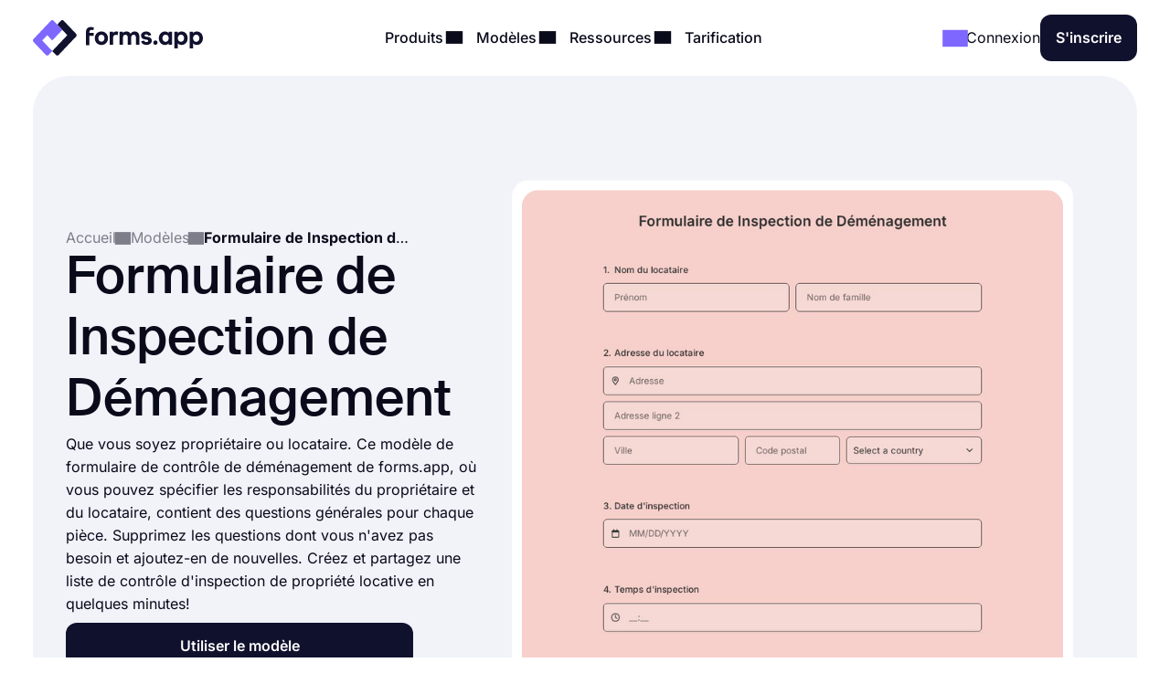

--- FILE ---
content_type: text/html;charset=utf-8
request_url: https://forms.app/fr/modeles/formulaire-de-inspection-de-demenagement
body_size: 25531
content:
<!DOCTYPE html><html  lang="fr" data-capo=""><head><script>(function(w,i,g){w[g]=w[g]||[];if(typeof w[g].push=='function')w[g].push(i)})
(window,'GTM-WPSL383','google_tags_first_party');</script><script>(function(w,d,s,l){w[l]=w[l]||[];(function(){w[l].push(arguments);})('set', 'developer_id.dYzg1YT', true);
		w[l].push({'gtm.start':new Date().getTime(),event:'gtm.js'});var f=d.getElementsByTagName(s)[0],
		j=d.createElement(s);j.async=true;j.src='/ffa7/';
		f.parentNode.insertBefore(j,f);
		})(window,document,'script','dataLayer');</script><meta charset="utf-8">
<meta name="viewport" content="width=device-width, initial-scale=1, shrink-to-fit=no">
<title>Formulaire de Inspection de Déménagement - forms.app</title>
<link rel="preconnect" href="https://fonts.forms.app" crossorigin>
<link rel="preconnect" href="https://analytics.forms.app/" crossorigin>
<meta name="description" content="Partagez le formulaire d'inspection de déménagement de forms.app et précisez les responsabilités du propriétaire et du locataire. Créez un formulaire d'inspection de déménagement en ligne.">
<meta property="og:title" content="Formulaire de Inspection de Déménagement - forms.app">
<meta property="og:type" content="website">
<meta property="og:image" itemprop="image" content="https://file.forms.app/sitefile/Link-preview-templates.png">
<meta property="og:image:width" content="700">
<meta property="og:image:height" content="350">
<meta property="og:image:alt" content="forms_logo">
<meta property="og:image:secure_url" itemprop="image" content="https://file.forms.app/sitefile/Link-preview-templates.png">
<meta property="og:description" content="Partagez le formulaire d'inspection de déménagement de forms.app et précisez les responsabilités du propriétaire et du locataire. Créez un formulaire d'inspection de déménagement en ligne.">
<meta property="og:url" content="https://forms.app/fr/modeles/formulaire-de-inspection-de-demenagement">
<meta property="og:site_name" content="Formulaire de Inspection de Déménagement - forms.app">
<link rel="alternate" href="https://forms.app/en/templates/move-out-inspection-form-template" hreflang="en">
<link rel="alternate" href="https://forms.app/tr/sablonlar/tasinma-denetim-formu-sablonu" hreflang="tr">
<link rel="alternate" href="https://forms.app/es/plantillas/plantilla-de-formulario-de-inspeccion-de-mudanza" hreflang="es">
<link rel="alternate" href="https://forms.app/pt/modelos/formulario-de-inspecao-de-saida" hreflang="pt">
<link rel="alternate" href="https://forms.app/de/vorlagen/auszugsprufungsformular" hreflang="de">
<link rel="alternate" href="https://forms.app/fr/modeles/formulaire-de-inspection-de-demenagement" hreflang="fr">
<link rel="canonical" href="https://forms.app/fr/modeles/formulaire-de-inspection-de-demenagement">
<script type="text/javascript" data-cfasync="false" src="https://analytics.forms.app/static/analytics.js?v=4" async></script>
<style type="text/css" id="fa-auth">.element-auth{display:none !important;}</style>
<style>:root{--height-l10:16.100000381469727px;--height-l12:19.399999618530273px;--height-l14:22.600000381469727px;--height-l16:25.799999237060547px;--height-l18:29.100000381469727px;--height-l20:32.29999923706055px;--height-l24:34px;--height-l28:37px;--height-l36:45px;--height-l44:55px;--height-l56:67px;--height-l72:86px;--size-f10:10px;--size-f12:12px;--size-f14:14px;--size-f16:16px;--size-f18:18px;--size-f20:20px;--size-f24:24px;--size-f28:28px;--size-f36:36px;--size-f40:40px;--size-f44:44px;--size-f56:56px;--size-f72:72px;--spacing-letter-spacing-body:0px;--spacing-letter-spacing-heading:0px;--spacing-para-spacing-heading:16px;--spacing-para-spacing-body:28px;--space-blog-small-section-space:12px;--space-blog-section-space:28px;--space-box-side-space:36px;--space-fill-section-side-space:36px;--space-title-sub-space:48px;--space-brands-logo-space:64px;--space-footer-up-space:64px;--space-header-sub-space:64px;--space-header-in-vert-space:80px;--space-naked-section-side-space:96px;--space-section-in-side-space:96px;--space-section-in-vert-space:136px;--space-section-sub-space:160px;--radius-xs-large:40px}@media(max-width:1024px){:root{--height-l10:16.100000381469727px;--height-l12:19.399999618530273px;--height-l14:22.600000381469727px;--height-l16:25.799999237060547px;--height-l18:29.100000381469727px;--height-l20:32.29999923706055px;--height-l24:34px;--height-l28:37px;--height-l36:45px;--height-l44:50px;--height-l56:57px;--height-l72:76px;--size-f10:10px;--size-f12:12px;--size-f14:14px;--size-f16:16px;--size-f18:18px;--size-f20:20px;--size-f24:24px;--size-f28:28px;--size-f36:36px;--size-f40:38px;--size-f44:40px;--size-f56:48px;--size-f72:64px;--spacing-letter-spacing-body:0px;--spacing-letter-spacing-heading:0px;--spacing-para-spacing-heading:16px;--spacing-para-spacing-body:24px;--space-blog-small-section-space:12px;--space-fill-section-side-space:24px;--space-blog-section-space:28px;--space-box-side-space:28px;--space-naked-section-side-space:30px;--space-brands-logo-space:40px;--space-title-sub-space:44px;--space-footer-up-space:56px;--space-header-sub-space:56px;--space-section-in-side-space:64px;--space-section-in-vert-space:78px;--space-header-in-vert-space:60px;--space-section-sub-space:128px;--radius-xs-large:30px}}@media(max-width:767px){:root{--height-l10:16.100000381469727px;--height-l12:19.399999618530273px;--height-l14:21px;--height-l16:22px;--height-l18:25px;--height-l20:27px;--height-l24:30px;--height-l28:33px;--height-l36:35px;--height-l44:40px;--height-l56:44px;--height-l72:50px;--size-f10:10px;--size-f12:12px;--size-f14:14px;--size-f16:16px;--size-f18:18px;--size-f20:20px;--size-f24:22px;--size-f28:24px;--size-f36:24px;--size-f40:28px;--size-f44:32px;--size-f56:36px;--size-f72:40px;--spacing-letter-spacing-body:0px;--spacing-letter-spacing-heading:0px;--spacing-para-spacing-heading:12px;--spacing-para-spacing-body:16px;--space-naked-section-side-space:0px;--space-blog-small-section-space:8px;--space-fill-section-side-space:12px;--space-blog-section-space:16px;--space-box-side-space:28px;--space-brands-logo-space:28px;--space-section-in-side-space:28px;--space-title-sub-space:32px;--space-header-in-vert-space:40px;--space-footer-up-space:48px;--space-header-sub-space:48px;--space-section-in-vert-space:48px;--space-section-sub-space:52px;--radius-xs-large:20px}}.h-72{font-size:var(--size-f72);line-height:var(--height-l72)}.h-56{font-size:var(--size-f56);line-height:var(--height-l56)}.h-44{font-size:var(--size-f44);line-height:var(--height-l44)}.h-36{font-size:var(--size-f36);line-height:var(--height-l36)}.h-28{font-size:var(--size-f28);line-height:var(--height-l28)}.h-24{font-size:var(--size-f24);line-height:var(--height-l24)}.h-20{font-size:var(--size-f20);line-height:var(--height-l20)}.tx-small{font-size:var(--size-f14)!important;line-height:var(--height-l14)!important}.tx-large{font-size:var(--size-f18)!important;line-height:var(--height-l18)!important}.tx-xxlarge{font-size:var(--size-f24)!important;line-height:var(--height-l24)!important}.tx-xxxlarge{font-size:var(--size-f40);line-height:normal}.tx-regular{font-weight:400}.tx-medium{font-weight:500}.tx-center{text-align:center}.tx-left{text-align:left}.tx-12{font-size:var(--size-f12);line-height:var(--height-l12)}.tx-14{font-size:var(--size-f14);line-height:var(--height-l14)}.tx-16{font-size:var(--size-f16);line-height:var(--height-l16)}.tx-18{font-size:var(--size-f18);line-height:var(--height-l18)}.tx-20{font-size:var(--size-f20);line-height:var(--height-l20)}.tx-24{font-size:var(--size-f24);line-height:var(--height-l24)}.fw-medium{font-weight:500}.fw-semi-bold{font-weight:600}@font-face{font-display:swap;font-family:Suisse;font-style:normal;font-weight:500;src:url(/assets/fonts/suisse/Medium.woff2) format("woff2")}html{line-height:1.15;-ms-text-size-adjust:100%;-webkit-text-size-adjust:100%;scroll-behavior:smooth}@media(min-width:1023px){html *{scroll-margin-top:100px}}body{font-family:Inter,sans-serif;text-rendering:optimizeLegibility;-webkit-font-smoothing:antialiased;-moz-osx-font-smoothing:grayscale;color:var(--txPrimary);font-feature-settings:"liga","kern";-webkit-font-feature-settings:"liga","kern";-moz-font-feature-settings:"liga","kern";font-kerning:normal;-webkit-font-kerning:normal;-moz-font-kerning:normal;font-size:var(--size-f16);font-weight:400;line-height:var(--height-l16);margin:0;padding:0 var(--space-fill-section-side-space) var(--space-fill-section-side-space) var(--space-fill-section-side-space)}::-moz-selection{background:#141414!important;color:#fff;-webkit-text-fill-color:initial}::selection{background:#141414!important;color:#fff;-webkit-text-fill-color:initial}html{box-sizing:border-box;-ms-overflow-style:scrollbar}*,:after,:before{box-sizing:inherit}.container{margin:0 auto;max-width:1400px;width:100%}.container-fluid{width:100%}.container-fluid .fluid-wrapper-spacing{align-items:center;border-radius:var(--radius-xs-large);display:flex;flex-direction:column;padding:var(--space-header-in-vert-space) var(--space-fill-section-side-space)}.container .naked-wrapper-spacing{padding:0 var(--space-naked-section-side-space)}.container .bg-wrapper-spacing{border-radius:var(--radius-xs-large);padding:var(--space-section-in-vert-space) var(--space-section-in-side-space)}img{height:auto!important;max-width:100%}img.color-invert{filter:brightness(0) invert(1)}h1,h2,h3,h4,h5,h6{font-family:Suisse,sans-serif;font-weight:500;letter-spacing:var(--spacing-letter-spacing-heading);margin:0}p{margin:0}a{color:inherit;text-decoration:none;transition:.3s}a.link{color:var(--txAccentPurple);text-decoration:underline}hr{border-color:var(--brPrimary);border-width:.5px;margin-bottom:16px;margin-top:16px}ul:not(.list){margin:0;padding:0}ul:not(.list) li{list-style:none}.fade-enter-active,.fade-leave-active{transition:opacity .3s ease}.fade-enter,.fade-enter-from,.fade-leave-to{opacity:0}.badge{align-self:flex-start;background-color:var(--bgSoftPurple50);border-radius:8px;color:var(--txPrimary);display:inline-block;font-size:var(--size-f14);font-weight:600;line-height:var(--height-l14);padding:4px 12px;width:auto}.badge.orange{background-color:var(--bgSoftRed)}.badge.black{background:var(--bgDarkNight);color:var(--txWhite)}strong{font-weight:500}.tx-accent-purple{color:var(--txAccentPurple)}.tx-accent-purple-surface{color:var(--txAccentPurpleSurface)}.tx-white{color:var(--txWhite)}.tx-tertiary{color:var(--txTertiary)}.bg-soft-purple-50{background-color:var(--bgSoftPurple50);--bg-color:var(--bgSoftPurple50);--shadow-color:var(--bgSoftPurple100);--title-text-color:var(--txAccentPurple)}.bg-soft-gray-100{background-color:var(--bgSoftGray100)}.bg-soft-purple-100{background-color:var(--bgSoftPurple100);--bg-color:var(--bgSoftPurple100);--shadow-color:#7d67ff3b;--title-text-color:var(--txAccentPurple)}.bg-soft-gray{background-color:var(--bgSoftGray);--bg-color:var(--bgSoftGray);--shadow-color:#0000000f;--title-text-color:var(--txAccentPurple)}.bg-soft-green-50{background-color:var(--bgSoftGreen50);--bg-color:var(--bgSoftGreen50);--shadow-color:#99e2c15c;--title-text-color:var(--green-800)}.bg-soft-green-100{background-color:var(--bgSoftGreen100)}.bg-soft-pink-50{background-color:var(--bgSoftPink50);--bg-color:var(--bgSoftPink50);--shadow-color:#ffcee470;--title-text-color:var(--pink-600)}.bg-soft-pink-200{background-color:var(--bgSoftPink200)}.bg-dark-night{background-color:var(--bgDarkNight);--bg-color:var(--bgDarkNight);--shadow-color:#7e69ff36;--title-text-color:var(--txAccentPurple)}.bg-dark-night .input-box{box-shadow:150px 30px 100px 50px #7e69ff4d,-130px 0 100px 50px #de2d7d26!important}.desc-content{max-width:1030px}.google-login{background:#2a73eb!important;border:none!important;color:#fff!important}.google-login i{background:#fff;border-radius:999px;height:28px!important;width:28px!important}.apple-login i{font-size:24px!important}.bg-white{background-color:var(--bgWhite)}.bg-star{color:#ffc53d}.br-primary{border:1px solid var(--brPrimary)}.page-wrapper{display:flex;flex-direction:column;gap:var(--space-section-sub-space)}.page-wrapper .section{width:100%}.detail-wrapper{margin:24px auto 0;max-width:1090px}.detail-wrapper .editor-content{font-size:var(--size-f18)!important;line-height:var(--height-l20)!important}.detail-wrapper .editor-content b{font-weight:600!important}.detail-wrapper .left-page-wrapper{display:flex;flex-direction:column;gap:28px;max-width:700px;width:70%}@media(max-width:767px){.detail-wrapper .left-page-wrapper{width:100%}}.hero-wrapper{max-width:1040px;width:100%}.hero-wrapper .hero-text{position:relative;z-index:9}.hero-wrapper h1 strong{color:var(--title-text-color);font-weight:500}.column-sticky{max-width:300px;position:sticky;top:85px;width:100%;width:30%}@media(max-width:767px){.column-sticky{background:#fff;border-top:1px solid var(--brPrimary);max-width:none;padding:8px 4px;text-align:center;width:100%;z-index:99}.column-sticky.mobile-sticky{bottom:0;top:auto}}.tooltip-icon{left:5px;opacity:.5;position:relative}span.tooltip-item{-webkit-text-decoration:dashed;text-decoration:dashed;-webkit-text-decoration:underline dotted var(--txTertiary);text-decoration:underline dotted var(--txTertiary);text-decoration-thickness:2px;text-underline-offset:4px}.tooltip{background-color:var(--bgDarkNight);border-radius:8px;color:#fff;font-size:var(--size-f14)!important;left:0;line-height:var(--height-l14)!important;max-width:200px;padding:8px;position:absolute;text-align:center;top:0;z-index:99}.tooltip:before{background:var(--bgDarkNight);border-radius:3px;content:"";height:12px;position:absolute;transform:rotate(45deg) translate(-50%);width:12px;z-index:-1}.tooltip.left:before{right:-8px;top:50%}.tooltip.right:before{left:0;top:50%}.tooltip.top:before{bottom:-9px;left:calc(50% - 2px)}.tooltip.bottom:before{left:calc(50% - 2px);top:1px}.tooltip a{text-decoration:underline}.title-wrapper{max-width:1030px}.ml-3{margin-left:12px}.mr-3{margin-right:12px}.mr-8{margin-right:32px}.mt-1{margin-top:4px}.mt-2{margin-top:8px}.mt-3{margin-top:12px}.mt-4{margin-top:16px}.mt-5{margin-top:20px}.mt-6{margin-top:24px}.mt-12{margin-top:48px!important}.mb-3{margin-bottom:12px}.mb-4{margin-bottom:16px}.mb-6{margin-bottom:24px}.mr-1{margin-right:4px}.mr-2{margin-right:8px}.p-1{padding:4px}.p-1-2{padding:4px 8px}.p-2{padding:8px}.p-3{padding:12px}.p-3-0{padding:12px 0}.p-4{padding:16px}.p-4-0{padding:16px 0}.p-5{padding:20px}.p-6{padding:24px}.p-6-0{padding:24px 0}.p-7{padding:28px}.p-6-8{padding:24px 32px}.p-8-4{padding:32px 16px}.p-8-10{padding:32px 40px}.p-24{padding:96px}.pt-05{padding-top:2px}.pt-1{padding-top:4px}.pt-4{padding-top:16px}.pl-6{padding-left:24px}.pl-4{padding-left:16px}.pr-5{padding-right:20px}.pr-6{padding-right:24px}.no-wrap{white-space:nowrap}.tx-space-pre{white-space:pre}.grid{display:grid}.grid.center{align-items:center}.cols-1{grid-template-columns:1fr}.cols-2{grid-template-columns:repeat(2,1fr)}.cols-3{grid-template-columns:repeat(3,1fr)}.display-inline{display:inline}.flex-row{align-items:center;display:flex;flex-direction:row}.flex-row.start{align-items:flex-start}.flex-row.stretch{align-items:stretch}.flex-row.center{justify-content:center}.flex-row.between{justify-content:space-between}.flex-row.wrap{flex-wrap:wrap}.flex-row.end{justify-content:flex-end}.flex-grow-1{flex-grow:1}.flex-grow-2{flex-grow:2}.flex-column{display:flex;flex-direction:column}.flex-column.center{align-items:center}.flex-column.start{align-items:flex-start}.flex-column.j-center{justify-content:center}.flex-column.between{justify-content:space-between}.flex-column.end{justify-content:end}.flex-column.reverse{flex-direction:column-reverse}.align-self-end{align-self:flex-end!important}.align-self-center{align-self:center!important}.hidden{display:none!important}.full-w{width:100%!important}.full-h{height:100%}.gap-05{gap:2px}.gap-1{gap:4px}.gap-2{gap:8px}.gap-3{gap:12px}.gap-4{gap:16px}.gap-5{gap:20px}.gap-6{gap:24px}.gap-7{gap:28px}.gap-8{gap:32px}.gap-9{gap:36px}.gap-10{gap:40px}.gap-12{gap:48px}.gap-16{gap:64px}.gap-24{gap:96px}.gap-in{gap:inherit}.gap-title-sub-space{gap:var(--space-title-sub-space)}.gap-section-side{gap:var(--space-section-in-side-space)}.flex-01{flex:.1}.flex-02{flex:.2}.flex-03{flex:.3}.flex-04{flex:.4}.flex-05{flex:.5}.flex-06{flex:.6}.flex-07{flex:.7}.flex-08{flex:.8}.flex-09{flex:.9}.flex-1{flex:1}.text-center{text-align:center}.text-right{text-align:right}.no-border{border:0!important}.radius-xl{border-radius:var(--radius-xs-large)}.radius-l{border-radius:20px}.radius-m{border-radius:16px}.radius-s{border-radius:12px}.radius-xs{border-radius:8px}.radius-xxs{border-radius:4px}.radius-infinite{border-radius:9999px}.xs-visible{display:none!important}.break-word{word-break:break-word}.cursor-p{cursor:pointer}.semi-bold{font-weight:600}.cursor-default{cursor:default!important;pointer-events:none}label{display:block;font-weight:400}label.vertical{margin-bottom:8px}label.horizontal{margin-right:16px}div.line{background-color:var(--brPrimary);border:none}div.line.vertical{height:100%;width:1px}div.line.horizontal{height:1px;width:100%}.overflow-x-auto{overflow-x:auto}.v-hidden{opacity:0;pointer-events:none}.line-clamp-3{display:-webkit-box;-webkit-line-clamp:3;-webkit-box-orient:vertical;overflow:hidden;text-overflow:ellipsis}.list-content-open ul{padding-left:16px}.list-content-open ul li{list-style:disc}@media(min-width:768px)and (max-width:1024px){.sm-flex-column{flex-direction:column}.sm-flex-column-reverse{flex-direction:column-reverse}.sm-two-column{display:grid;grid-template-columns:50% 50%}.sm-hidden{display:none!important}.sm-visible{display:block!important}.lg-visible{display:none!important}.sm-cols-1{grid-template-columns:1fr!important}.sm-cols-2{grid-template-columns:repeat(2,1fr)!important}.sm-cols-3{grid-template-columns:repeat(3,1fr)!important}}@media(max-width:767px){.xs-flex-column{flex-direction:column!important}.xs-flex-column-reverse{flex-direction:column-reverse!important}.xs-two-column{display:grid;grid-template-columns:50% 50%}.xs-flex-wrap{flex-wrap:wrap}.xs-hidden{display:none!important}.xs-visible{display:block!important}.lg-visible{display:none!important}.xs-cols-1{grid-template-columns:repeat(1,1fr)!important}.xs-cols-2{grid-template-columns:repeat(2,1fr)!important}.xs-cols-3{grid-template-columns:repeat(3,1fr)!important}.xs-full-w{width:100%!important}}</style>
<style>.app-header[data-v-adbc0800]{background-color:var(--bgWhite);padding:16px 0;position:sticky;top:0;transition:.3s ease-in-out;width:100%;z-index:99}@media(max-width:767px){.app-header.hide[data-v-adbc0800]{transform:translateY(-100%)}}.app-header[data-v-adbc0800] .mobile-menu-bar{display:none}.app-header[data-v-adbc0800] .dropdown-content .dropdown-menus{align-self:stretch}.app-header .min-logo[data-v-adbc0800]{display:none}@media(min-width:1023px)and (max-width:1300px){[data-v-adbc0800] .menu-items{gap:4px}[data-v-adbc0800] .login-buttons,[data-v-adbc0800] .header-login{gap:16px}}@media(max-width:1024px){.app-header[data-v-adbc0800] .mobile-menu-bar{display:block}.app-header[data-v-adbc0800] .right-panel{display:none!important}.app-header[data-v-adbc0800] .header-menubar-menu-item{width:100%}.app-header[data-v-adbc0800] .menu-link{display:flex;justify-content:flex-start;width:100%}.app-header[data-v-adbc0800] .menu-link .i-icon{margin-left:auto!important}.app-header[data-v-adbc0800] .menu-link:before{display:none}.app-header[data-v-adbc0800] .dropdown-content{position:static!important;transform:none}.app-header[data-v-adbc0800] .dropdown-content .dropdown-content-inner{background-color:var(--bgSoftGray);box-shadow:none;margin-top:12px;min-width:100%}.app-header[data-v-adbc0800] .dropdown-content .dropdown-content-inner:before{display:none}.app-header[data-v-adbc0800] .dropdown-menus{flex-direction:column;gap:0}.menu-items[data-v-adbc0800]{background:var(--bgWhite);flex-direction:column;height:0;justify-content:flex-start;left:0;opacity:0;overflow:auto;padding:0 20px;position:absolute;top:80px;width:100%;z-index:9}.menu-items[data-v-adbc0800],.menu-items.open[data-v-adbc0800]{transition:height,opacity .3s ease-in-out}.menu-items.open[data-v-adbc0800]{height:calc(100vh - 80px);opacity:1;padding:8px}}@media(max-width:767px){.app-header[data-v-adbc0800] .header-login{gap:8px}}@media(max-width:370px){.app-header .large-logo[data-v-adbc0800]{display:none}.app-header .min-logo[data-v-adbc0800]{display:block}}</style>
<style>.app-logo img[data-v-b953f23f]{display:block;flex-shrink:0;height:37px;width:186px}@media(max-width:767px){.app-logo img[data-v-b953f23f]{width:154px}}.app-icon[data-v-b953f23f]{align-items:center;display:flex;flex-shrink:0}.app-icon img[data-v-b953f23f]{height:50px;width:50px}</style>
<style>.header-menubar-menu-item[data-v-411c1872]{display:inline-block;padding:8px;transition:.3s ease-in-out}.header-menubar-menu-item .menu-link[data-v-411c1872]{font-weight:500;position:relative;z-index:100002}.header-menubar-menu-item .menu-link[data-v-411c1872]:not(.no-caret):before{background:#fff;border-radius:4px;bottom:-90px;content:"";height:20px;left:50%;opacity:0;position:absolute;transform:translate(-50%) rotate(45deg);transition:.1s ease-in-out;width:20px}.header-menubar-menu-item .menu-link:hover span[data-v-411c1872]{opacity:.7}.header-menubar-menu-item:has(.open-dropdown) .menu-link[data-v-411c1872]:before{bottom:-60px;opacity:1!important}.header-menubar-submenu-wrapper[data-v-411c1872]{background-color:#fff;border-radius:10px;box-shadow:0 4px 10px #0003;font-size:14px;left:50%;opacity:0;padding:8px 12px;position:absolute;top:100%;transform:translate(-50%);transition:opacity .3s ease-in-out;visibility:hidden;white-space:nowrap}.header-menubar-menu-item:hover .header-menubar-submenu-wrapper[data-v-411c1872]{opacity:1;visibility:visible}</style>
<style>.i-icon[data-v-576e8666]{align-items:center;color:inherit;display:inline-flex;fill:currentColor;font-size:inherit;justify-content:center;-moz-osx-font-smoothing:grayscale;-webkit-font-smoothing:antialiased;font-style:normal;font-variant:normal;line-height:1;overflow:visible;text-rendering:auto}.i-icon div[data-v-576e8666]{transform:scale(1.15)}.i-icon.clickable[data-v-576e8666]{border-radius:4px;cursor:pointer;position:relative}.i-icon.clickable[data-v-576e8666]:before{background-color:var(--bgSoftGray);border-radius:inherit;content:"";height:100%;left:0;mix-blend-mode:luminosity;opacity:0;position:absolute;top:0;transition:opacity .3s;width:100%}.i-icon.clickable[data-v-576e8666]:hover:before{opacity:1}.i-icon.naked-hover[data-v-576e8666]:hover{opacity:.6}i .svg-icon[data-v-576e8666]{height:1em;pointer-events:none;width:2em}</style>
<style>.logo-container[data-v-729d9595],.logo-wrapper[data-v-729d9595]{position:relative}.logo-container[data-v-729d9595]{flex:1;min-height:54px}.right-panel[data-v-729d9595]{background:var(--bgDarkNight);color:var(--txWhite);display:flex;flex-direction:column;justify-content:space-between}.submenu-integration-logo[data-v-729d9595]{align-items:center;border-radius:10px;display:flex;flex:1;justify-content:center;left:0;opacity:1;position:absolute;top:0;transition:opacity 1s ease-in-out}.submenu-integration-logo-hidden[data-v-729d9595]{opacity:0}</style>
<style>.button[data-v-9ce40e52]{align-items:center;border:1px solid transparent;border-radius:12px;color:var(--bgWhite);cursor:pointer;display:flex;display:inline-flex;flex-direction:row;gap:8px;justify-content:center;min-height:1em;min-width:1em;overflow:hidden;position:relative;text-align:center;text-decoration:none;transition:width .3s ease-in-out,background-color .3s ease-in-out,border-color .3s ease-in-out;user-select:none;-moz-user-select:none;-ms-user-select:none;-webkit-user-select:none}.button[data-v-9ce40e52]:not(.full-w){width:-moz-fit-content;width:fit-content}.button.center[data-v-9ce40e52]{align-self:center}.button.with-icon[data-v-9ce40e52]{gap:8px;justify-content:center}.button.append-icon .text-wrapper[data-v-9ce40e52]{margin-left:auto}.button.prepend-icon .text-wrapper[data-v-9ce40e52]{flex:1}.button.rounded[data-v-9ce40e52]{border-radius:999999px}.button.underline[data-v-9ce40e52]{text-decoration:underline}.button .text-wrapper[data-v-9ce40e52]{font-weight:600;justify-self:center;width:100%}.button .text-wrapper[data-v-9ce40e52]:empty{display:none}.button .i-preloader[data-v-9ce40e52]{left:50%;margin:0!important;position:absolute;transform:translate(-50%)}.button .loading-text[data-v-9ce40e52]{opacity:0}.button .is-rotate-loading[data-v-9ce40e52]{animation:fa-spin-9ce40e52 1s linear infinite}.button.size-xsmall[data-v-9ce40e52]{padding:2px 4px}.button.size-xsmall.with-icon[data-v-9ce40e52]:not(:has(.text-wrapper)){padding:2px}.button.size-small[data-v-9ce40e52]{padding:4px 8px}.button.size-small .text-wrapper[data-v-9ce40e52]{font-weight:400}.button.size-small.with-icon[data-v-9ce40e52]:not(:has(.text-wrapper)){padding:4px}.button.size-small.type-naked[data-v-9ce40e52]{padding:4px 0}.button.size-small.type-naked .text-wrapper[data-v-9ce40e52]{text-align:left}.button.size-medium[data-v-9ce40e52]{padding:12px 16px}.button.size-medium.with-icon[data-v-9ce40e52]:has(.text-wrapper[style="display: none;"]),.button.size-medium.with-icon[data-v-9ce40e52]:not(:has(.text-wrapper)){padding:8px}.button.size-large[data-v-9ce40e52]{padding:16px 24px}.button.size-large.with-icon[data-v-9ce40e52]:not(:has(.text-wrapper)){padding:12px}.button.type-primary[data-v-9ce40e52]{background-color:var(--bgDarkNight)}.button.type-primary[data-v-9ce40e52]:hover{background-color:var(--night-300)}.button.type-primary[data-v-9ce40e52]:active{background-color:var(--night-400)}.button.type-primary[data-v-9ce40e52] .ispinner-circle{background-color:var(--txWhite)}.button.type-secondary[data-v-9ce40e52]{background-color:var(--bgSoftGray);border-color:var(--brPrimary);color:var(--txPrimary)}.button.type-secondary[data-v-9ce40e52]:hover{background-color:var(--bgTertiary)}.button.type-secondary[data-v-9ce40e52]:active{background-color:var(--bgSoftGrayFocus)}.button.type-secondary[data-v-9ce40e52] .ispinner-circle{background-color:var(--txPrimary)}.button.type-primary-white[data-v-9ce40e52]{background-color:var(--bgWhite);border-color:var(--brPrimary);color:var(--txPrimary)}.button.type-primary-white[data-v-9ce40e52]:hover{background-color:var(--bgSoftGray100)}.button.type-primary-white[data-v-9ce40e52]:active{background-color:var(--bgSoftGray)}.button.type-primary-white[data-v-9ce40e52] .ispinner-circle{background-color:var(--txPrimary)}.button.type-naked[data-v-9ce40e52]{color:var(--txPrimary)}.button.type-naked[data-v-9ce40e52]:hover{opacity:.8}.button.type-naked[data-v-9ce40e52] .ispinner-circle{background-color:var(--txPrimary)}.button.type-outline[data-v-9ce40e52]{border:1px solid var(--txPrimary);color:var(--txPrimary)}.button.type-outline[data-v-9ce40e52]:hover{border-color:var(--txTertiary);color:var(--txTertiary)}.button.type-outline[data-v-9ce40e52] .ispinner-circle{background-color:var(--txPrimary)}.button.type-outline-white[data-v-9ce40e52]{border:1px solid var(--txWhite);color:var(--txWhite)}.button.type-outline-white[data-v-9ce40e52]:hover{opacity:.66}.button.type-outline-white[data-v-9ce40e52] .ispinner-circle{background-color:var(--txWhite)}.button.type-accent-purple[data-v-9ce40e52]{background-color:var(--bgPurple);border-color:transparent}.button.type-accent-purple[data-v-9ce40e52]:hover{background-color:var(--bgPurpleHover)}.button.type-accent-purple[data-v-9ce40e52]:active{background-color:var(--bgPurpleFocus)}.button.type-accent-purple[data-v-9ce40e52] .ispinner-circle{background-color:var(--txWhite)}.button.loading[data-v-9ce40e52]{pointer-events:none}.button .button-loading[data-v-9ce40e52]{position:absolute}.button.disabled[data-v-9ce40e52]{background-color:var(--bgPrimaryDisabled);color:var(--txPrimaryDisabled);cursor:not-allowed;pointer-events:none}@keyframes fa-spin-9ce40e52{0%{transform:rotate(0)}to{transform:rotate(359deg)}}</style>
<style>.dropdown-menus-wrapper[data-v-0739c537]{align-self:stretch}.template-btn-all[data-v-0739c537]{margin-top:auto}.right-panel[data-v-0739c537]{background-color:var(--bgSoftPurple50)}.right-panel li a[data-v-0739c537]{background:var(--bgWhite);border-radius:12px;display:inline-flex!important;font-weight:500;gap:12px;padding:8px 12px!important}.right-panel li a[data-v-0739c537]:hover{background:var(--bgSoftGray100)}</style>
<style>.right-panel[data-v-3f04bfd9]{--bg-color:radial-gradient(ellipse 70% 40% at center 65%,var(--bgSoftPink100) -121%,transparent 70%),var(--bgPurple);background:var(--bg-color);color:var(--txWhite);display:flex;flex-direction:column;justify-content:space-between}</style>
<style>.accordion .accordion-head[data-v-98dbd3d3]{align-items:center;background:none;border:none;color:inherit;cursor:pointer;display:flex;flex-direction:row;font-family:inherit;font-size:inherit;font-weight:inherit;justify-content:space-between;margin:0;outline:none;padding:0;text-align:left;width:100%}.accordion i[data-v-98dbd3d3]{transform:rotate(0);transition:.3s ease-in-out}.accordion .accordion-head[aria-expanded=true] i[data-v-98dbd3d3]{transform:rotate(180deg)}.accordion .accordion-head[aria-expanded=true]+.accordion-content[data-v-98dbd3d3]{opacity:1;will-change:opacity,max-height}.accordion .accordion-head[aria-expanded=true]+.accordion-content .accordion-content-inner[data-v-98dbd3d3]{padding-top:0}.accordion .accordion-content[data-v-98dbd3d3]:not(.open){height:0;opacity:0;overflow:hidden!important;transition:.3s ease-in-out;will-change:opacity,max-height}.accordion.fill[data-v-98dbd3d3]{background-color:var(--bgSoftGray);border-radius:16px}.accordion.fill .accordion-head[data-v-98dbd3d3]{padding:20px}.accordion.fill .accordion-content[data-v-98dbd3d3]{padding:0}.accordion.fill .accordion-content[data-v-98dbd3d3] a{color:var(--txAccentPurple);text-decoration:underline}.accordion.fill .accordion-content[data-v-98dbd3d3] a:hover{opacity:.8}.accordion.fill .accordion-content-inner[data-v-98dbd3d3]{padding:20px}</style>
<style>.iframe-popup[data-v-97226a16]{border-radius:20px}.template-detail-wrapper[data-v-97226a16]{background:#fff;border-radius:20px;padding:12px;position:relative;transform:scale(.9)}.template-detail-wrapper .template-click-bg[data-v-97226a16]{align-items:center;background:#ffffff59;cursor:pointer;display:flex;height:100%;justify-content:center;left:0;opacity:0;position:absolute;top:0;transition:.3s ease-in-out;width:100%}.template-detail-wrapper:hover .template-click-bg[data-v-97226a16]{opacity:1}.template-detail-wrapper iframe[data-v-97226a16]{border-radius:20px}.template-detail-wrapper img[data-v-97226a16]{aspect-ratio:1;border-radius:20px;height:auto;-o-object-fit:cover;object-fit:cover;width:100%}.template-open-text[data-v-97226a16] h2{font-size:var(--size-f36);line-height:var(--height-l36);margin-bottom:16px}.template-open-text[data-v-97226a16] a{color:var(--txAccentPurple);text-decoration:underline}.template-open-text[data-v-97226a16] ul{padding:unset;padding-inline-start:40px}.template-open-text[data-v-97226a16] ul li{list-style:unset}.template-intro-list[data-v-97226a16]{color:var(--txSecondary);margin:0}.template-intro-list li[data-v-97226a16]{line-height:1.5;list-style-type:disc;margin-bottom:4px}.template-intro-list li span[data-v-97226a16] a{color:var(--txAccentPurple);text-decoration:underline}.template-intro-list li[data-v-97226a16]:last-child{margin-bottom:0}.use-btn[data-v-97226a16]{align-self:flex-start;max-width:380px}.use-btn-popup[data-v-97226a16]{margin-bottom:-15px}@media(max-width:767px){.use-btn-popup[data-v-97226a16]{margin-bottom:-5px;width:100%!important}.use-btn-popup[data-v-97226a16] .button{width:100%}}@media(max-width:767px){.template-detail-wrapper[data-v-97226a16]{transform:none}}</style>
<style>.breadcrumbs[data-v-fe1954ec]{flex-wrap:wrap;list-style:none}.breadcrumbs li[data-v-fe1954ec]{max-width:230px;overflow:hidden;text-overflow:ellipsis;white-space:nowrap}.breadcrumbs li a[data-v-fe1954ec]{color:inherit;opacity:.5}.breadcrumbs li a.active[data-v-fe1954ec],.breadcrumbs li a[data-v-fe1954ec]:hover{opacity:1}.breadcrumbs li span[data-v-fe1954ec]{overflow:hidden;text-overflow:ellipsis}</style>
<style>.editor-content[data-v-7c1bd4ac]{font-size:var(--size-f16);font-weight:400;line-height:var(--height-l16);margin:0 auto;max-width:1200px;width:100%}.editor-content p[data-v-7c1bd4ac]{color:var(--txPrimary);font-size:inherit;font-weight:400;line-height:inherit;margin-bottom:1em;width:100%}.editor-content li[data-v-7c1bd4ac] a,.editor-content p[data-v-7c1bd4ac] a{color:var(--txAccentPurple);text-decoration:underline}.editor-content li[data-v-7c1bd4ac] a:hover,.editor-content p[data-v-7c1bd4ac] a:hover{opacity:.8}.editor-content ol li[data-v-7c1bd4ac],.editor-content ul li[data-v-7c1bd4ac]{color:var(--txPrimary);font-size:20px;font-size:inherit;line-height:inherit;margin-bottom:.3em}.editor-content ol li[data-v-7c1bd4ac]::marker,.editor-content ul li[data-v-7c1bd4ac]::marker{font-weight:600}.editor-content ol[data-v-7c1bd4ac]{margin:0;margin-block-start:0;padding-inline-start:1rem}.editor-content h1[data-v-7c1bd4ac]{font-size:var(--size-f56);line-height:var(--height-l56)}.editor-content h2[data-v-7c1bd4ac]{font-size:var(--size-f28);line-height:var(--height-l28)}.editor-content h2+div .faq-list-wrapper[data-v-7c1bd4ac]{margin-top:40px}.editor-content h3[data-v-7c1bd4ac]{font-size:var(--size-f20);line-height:var(--height-l20)}.editor-content h4[data-v-7c1bd4ac]{font-size:var(--size-f18);line-height:var(--height-l18)}.editor-content h5[data-v-7c1bd4ac],.editor-content h6[data-v-7c1bd4ac]{font-size:var(--size-f16);line-height:var(--height-l16)}.editor-content h1[data-v-7c1bd4ac],.editor-content h2[data-v-7c1bd4ac],.editor-content h3[data-v-7c1bd4ac],.editor-content h4[data-v-7c1bd4ac],.editor-content h5[data-v-7c1bd4ac],.editor-content h6[data-v-7c1bd4ac]{margin-bottom:8px;margin-top:40px}.editor-content .image[data-v-7c1bd4ac]{text-align:center;width:100%}.editor-content .image p[data-v-7c1bd4ac]{text-align:center}.editor-content .es-align-left[data-v-7c1bd4ac]{text-align:left}.editor-content .es-align-center[data-v-7c1bd4ac]{text-align:center}.editor-content .es-align-right[data-v-7c1bd4ac]{text-align:right}</style>
<style>[data-v-0a80c315] .list-editor{margin-bottom:1em;margin-top:1em;padding-left:2em!important}[data-v-0a80c315] .list-editor.ul{list-style:disc}[data-v-0a80c315] .list-editor.ol{list-style:decimal}[data-v-0a80c315] .list-editor li{list-style:inherit;margin-bottom:.5em}</style>
<link rel="stylesheet" href="/_nuxt/entry.RoZ5Xa2Q.css" crossorigin>
<link rel="stylesheet" href="/_nuxt/designs.CPb200tr.css" crossorigin>
<link rel="stylesheet" href="/_nuxt/pagecomponents.DAGmhRsY.css" crossorigin>
<link rel="stylesheet" href="/_nuxt/pageelements.BIjZdnvY.css" crossorigin>
<link rel="preload" href="https://fonts.forms.app/css2?family=Inter:ital,wght@0,400;0,500;0,600;0,700&display=swap" as="style" onload="this.rel='stylesheet'">
<link rel="modulepreload" as="script" crossorigin href="/_nuxt/P1Tl5MEr.js">
<link rel="modulepreload" as="script" crossorigin href="/_nuxt/UWXivgFh.js">
<link rel="modulepreload" as="script" crossorigin href="/_nuxt/D0Ymj2P8.js">
<link rel="modulepreload" as="script" crossorigin href="/_nuxt/NzrO7K__.js">
<link rel="modulepreload" as="script" crossorigin href="/_nuxt/BIexd_ev.js">
<script type="text/javascript" defer src="/assets/js/newrelic.js"></script>
<script type="text/javascript" defer src="/assets/js/gtm.js"></script>
<meta content="IE=edge" http-equiv="X-UA-Compatible">
<meta name="theme-color" content="#7d67ff">
<meta name="msapplication-navbutton-color" content="#7d67ff">
<meta name="apple-mobile-web-app-status-bar-style" content="#7d67ff">
<link rel="apple-touch-icon" sizes="180x180" href="https://forms.app/static/icons/apple-touch-icon.png?v=1">
<link rel="icon" type="image/png" sizes="32x32" href="https://forms.app/static/icons/favicon-32x32.png?v=1">
<link rel="icon" type="image/png" sizes="16x16" href="https://forms.app/static/icons/favicon-16x16.png?v=1">
<link rel="mask-icon" href="https://forms.app/static/icons/safari-pinned-tab.svg?v=" color="#3fcbd0">
<link rel="shortcut icon" href="https://forms.app/static/icons/favicon.ico?v=1">
<link rel="alternate" href="android-app://com.formsapp/https/www.forms.app">
<link rel="alternate" href="ios-app://1477890863/forms-app/uk?contenttype=front&">
<meta name="msapplication-TileColor" content="#00aba9">
<meta name="msapplication-config" content="/static/icons/browserconfig.xml?v=1'">
<link rel="manifest" href="/static/manifest.json">
<meta name="google-site-verification" content="R7lqtEO7GwFUfDq8xYkdoyuif0AXguhVJsPif-YNilQ">
<script data-cfasync="false" type="text/javascript">window.pageKey='templates'</script>
<script data-cfasync="false" type="text/javascript">(()=>{const a=localStorage.getItem("authToken");if(a){const b=document.getElementById("fa-auth");b&&(b.innerHTML=".element-noauth{display:none!important}")}})()</script>
<script type="application/ld+json">{"@context":"https://schema.org","@type":"FAQPage","mainEntity":[{"@type":"Question","name":"Créateur de formulaire facile à utiliser","acceptedAnswer":{"@type":"Answer","text":"Créer des formulaires et des sondages en ligne est beaucoup plus facile que jamais. Sans avoir besoin de coder une seule ligne, vous pouvez simplement créer des formulaires ou des enquêtes et personnaliser ses champs, sa conception et ses options générales en quelques clics grâce à l'interface intuitive de création de formulaires de forms.app. Après cela, vous pouvez partager en utilisant une ou plusieurs des nombreuses options de partage et commencer à collecter des réponses immédiatement.Fonctionnalités puissantes :● &nbsp; &nbsp; Logique conditionnelle● &nbsp; &nbsp; Créez facilement des formulaires● &nbsp; &nbsp; Calculatrice pour examens et formulaires de devis● &nbsp; &nbsp; Restriction de géolocalisation● &nbsp; &nbsp; Données en temps réel● &nbsp; &nbsp; Personnalisation détaillée de la conception"}},{"@type":"Question","name":"Gagnez du temps avec les intégrations","acceptedAnswer":{"@type":"Answer","text":"Les formulaires et les sondages créés sur forms.app peuvent être facilement intégrés à de nombreuses applications tierces via Zapier. Vous pouvez intégrer plus de 500 applications tierces telles que Slack, MailChimp et Pipedrive. Par exemple, vous pouvez créer des contacts sur MailChimp et envoyer des notifications à un canal Slack spécifique par soumission que vous avez reçue via vos formulaires."}},{"@type":"Question","name":"Commencez avec l'un des 5000+ modèles","acceptedAnswer":{"@type":"Answer","text":"Ce n'est pas grave si vous ne voulez pas consacrer plus de temps à créer un formulaire à partir de zéro. Lancez-vous avec l'un des nombreux modèles prêts à l'emploi et commencez à collecter des réponses sans vous déranger du tout. Si vous le souhaitez, vous pouvez personnaliser les champs de formulaire de votre modèle, concevoir et ajuster les paramètres généraux du formulaire."}},{"@type":"Question","name":"Partagez ou intégrez votre formulaire","acceptedAnswer":{"@type":"Answer","text":"Vous pouvez partager vos formulaires comme bon vous semble. Si vous souhaitez partager votre formulaire et collecter des réponses via le lien unique de votre formulaire, vous pouvez simplement ajuster les paramètres de confidentialité et copier-coller le lien de votre formulaire n'importe où. Et si vous souhaitez intégrer votre formulaire dans votre site Web, vous pouvez facilement copier et coller le code d'intégration dans le code HTML de votre site Web."}},{"@type":"Question","name":"Créez des formulaires en ligne gratuits et attrayants","acceptedAnswer":{"@type":"Answer","text":"Dans le générateur de formulaires de forms.app, vous pouvez personnaliser en profondeur le thème et les éléments de conception de votre formulaire. Une fois que vous êtes passé à l'onglet « Conception » après avoir terminé votre formulaire, vous verrez de nombreuses options de personnalisation de conception différentes. Vous pouvez modifier le thème de votre formulaire en choisissant vos propres couleurs ou en choisissant l'un des nombreux thèmes prêts à l'emploi."}}]}</script>
<script type="module" src="/_nuxt/P1Tl5MEr.js" crossorigin></script>
<style>:root { --bw-black: #000000;  --bw-white: #ffffff;  --transparents-gray500-20p: #c7cedb33;  --transparents-night500-60p: #10112d99;  --transparents-white0-60p: #ffffff99;  --blue-100: #e1eaf8;  --blue-200: #c2d5f2;  --blue-300: #a4bfeb;  --blue-400: #85aae5;  --blue-50: #f0f4fc;  --blue-500: #6795de;  --blue-600: #4071cb;  --blue-700: #2e539a;  --blue-800: #1e3766;  --blue-900: #060d18;  --gray-100: #f6f7fb;  --gray-1000: #0e0e11;  --gray-200: #e9ecf1;  --gray-300: #dde1e9;  --gray-400: #d4d9e3;  --gray-50: #f9fafb;  --gray-500: #c7cedb;  --gray-600: #b1b8c6;  --gray-700: #777c83;  --gray-800: #505258;  --gray-850: #2d2e32;  --gray-900: #1f1f25;  --gray-950: #141516;  --green-100: #ccf0e0;  --green-200: #99e2c1;  --green-300: #67d3a3;  --green-400: #34c584;  --green-50: #e6f8f0;  --green-500: #01b665;  --green-600: #019351;  --green-700: #01703e;  --green-800: #004727;  --green-900: #002414;  --night-10: #e8e8ea;  --night-100: #9fa0ab;  --night-200: #707081;  --night-300: #303143;  --night-400: #191a2e;  --night-50: #cfcfd5;  --night-500: #10112d;  --night-600: #0d0e26;  --night-700: #090a1a;  --night-800: #070713;  --night-900: #030308;  --orange-100: #f2dec9;  --orange-200: #ecc7a2;  --orange-300: #edb378;  --orange-400: #e4984c;  --orange-50: #fdf4ea;  --orange-500: #e48526;  --orange-600: #cd7012;  --orange-700: #b54d03;  --orange-800: #8e3f06;  --orange-900: #451e02;  --pink-100: #ffeff6;  --pink-200: #ffdfed;  --pink-300: #ffcee4;  --pink-400: #ffbedb;  --pink-50: #fff7fb;  --pink-500: #ffaed2;  --pink-600: #ff57a2;  --pink-700: #ff0073;  --pink-800: #ad004e;  --pink-900: #570027;  --purple-10: #f1f3f9;  --purple-100: #e5e0ff;  --purple-150: #d7d0ff;  --purple-200: #cbc2ff;  --purple-300: #b1a3ff;  --purple-400: #9785ff;  --purple-50: #f2f0ff;  --purple-500: #7d67ff;  --purple-600: #6750ea;  --purple-700: #4933c7;  --purple-800: #332197;  --purple-900: #241d4d;  --red-100: #fad7d7;  --red-200: #f4afaf;  --red-300: #ef8686;  --red-400: #e95e5e;  --red-50: #fdebeb;  --red-500: #e43636;  --red-600: #c61b1b;  --red-700: #941414;  --red-800: #630d0d;  --red-900: #310707;  --yellow-100: #fff9d4;  --yellow-200: #fff3a9;  --yellow-300: #ffed7d;  --yellow-400: #ffe752;  --yellow-50: #fffcea;  --yellow-500: #ffe127;  --yellow-600: #ebcb00;  --yellow-700: #b39b00;  --yellow-800: #756600;  --yellow-900: #3d3500;  --bgDarkNight: var(--night-500);  --bgPrimaryDisabled: var(--gray-200);  --bgPurple: var(--purple-500);  --bgSoftBlue: var(--blue-50);  --bgSoftGreen100: var(--green-100);  --bgSoftGreen50: var(--green-50);  --bgSoftOrange: var(--orange-50);  --bgSoftPink100: var(--pink-100);  --bgSoftPink200: var(--pink-200);  --bgSoftPink50: var(--pink-50);  --bgSoftPurple100: var(--purple-100);  --bgSoftPurple50: var(--purple-50);  --bgSoftRed: var(--red-50);  --bgSoftGray: var(--purple-10);  --bgSoftGray100: var(--gray-100);  --bgPurpleFocus: var(--purple-600);  --bgPurpleHover: var(--purple-400);  --bgSoftGrayFocus: var(--gray-300);  --bgSoftGrayHover: var(--gray-200);  --bgTertiary: var(--gray-200);  --bgWhite: var(--bw-white);  --brAlertBlue: var(--blue-300);  --brAlertGreen: var(--green-300);  --brAlertOrange: var(--orange-300);  --brAlertRed: var(--red-300);  --brBlack: var(--bw-black);  --brDisabled: var(--gray-500);  --brPrimary: var(--gray-400);  --brPrimaryHover: var(--gray-600);  --brPurple: var(--purple-500);  --brWhite: var(--bw-white);  --txAccentNight: var(--night-500);  --txAccentPurple: var(--purple-500);  --txAccentPurpleSurface: var(--purple-400);  --txAlertBlue: var(--blue-700);  --txAlertRed: var(--red-700);  --txBlack: var(--bw-black);  --txFooterDefault: var(--night-50);  --txPrimary: var(--night-700);  --txPrimaryDisabled: var(--gray-700);  --txSecondary: var(--night-300);  --txTertiary: var(--night-200);  --txWhite: var(--bw-white);  --txAlertOrange: var(--orange-700);  --txAlertGreen: var(--green-700); }</style></head><body><div id="__nuxt"><div class="layout"><div></div><!--[--><!----><!----><!----><!----><!----><!----><!----><!----><!----><!----><!----><!----><!----><!----><!----><!----><!----><!----><!----><link rel="preload" href="/assets/fonts/suisse/Medium.woff2" as="font" type="font/woff2" crossorigin><!----><!----><!----><!----><!--]--><div class="main-container"><!----><div class="app-header" data-section="header" data-v-adbc0800><div class="container" data-v-adbc0800><div class="flex-row between gap-3" data-v-adbc0800><a href="/fr" class="app-logo large-logo" data-v-adbc0800 data-v-b953f23f><img fetchpriority="high" alt="forms.app logo" src="/cdn/icons/all/brands/formsapp-logo-dark.svg" data-v-b953f23f></a><a href="/fr" class="app-icon min-logo" data-v-adbc0800 data-v-b953f23f><img fetchpriority="high" alt="forms.app logo" src="/cdn/icons/all/brands/formsapp-icon-dark.svg" data-v-b953f23f></a><ul class="flex-row center gap-7 menu-items flex-1" data-v-adbc0800 data-v-411c1872><!--[--><!--[--><li class="menu-item-0 header-menubar-menu-item no-hover" data-v-411c1872><!--[--><span class="menu-link flex-row gap-1 cursor-p" data-v-411c1872><span data-v-411c1872>Produits <i class="i-icon size-xxsmall" style="width:16px;height:16px;font-size:12px;" data-v-411c1872 data-v-576e8666><div class="svg-icon" style="webkit-mask:url(/cdn/icons/all/regular/angle-down.svg) no-repeat center / contain;mask:url(/cdn/icons/all/regular/angle-down.svg) no-repeat center / contain;background-color:currentColor;" data-v-576e8666></div></i></span></span><template><div style="display:none;left:auto;top:auto;right:auto;bottom:auto;position:absolute;z-index:100001;" class="dropdown-content" data-v-411c1872 data-v-d22f9f14><div class="dropdown-content-inner" data-v-d22f9f14><!--[--><div class="flex-row gap-5" data-v-411c1872 data-v-729d9595><div class="flex-row gap-5 dropdown-menus" data-v-729d9595><!--[--><ul class="dropdown-menu" data-v-729d9595><!--[--><li data-v-729d9595><a class="advance" href="/fr/creer-un-sondage" data-v-729d9595><i class="i-icon size-small" style="width:24px;height:24px;font-size:16px;" data-v-729d9595 data-v-576e8666><div class="svg-icon" style="webkit-mask:url(/cdn/icons/all/regular/chart-line.svg) no-repeat center / contain;mask:url(/cdn/icons/all/regular/chart-line.svg) no-repeat center / contain;background-color:currentColor;" data-v-576e8666></div></i><div data-v-729d9595>Générateur de sondages <p class="short-desc" data-v-729d9595>Collectez des données utiles et exploitables</p></div></a></li><li data-v-729d9595><a class="advance" href="/fr/createur-de-quiz" data-v-729d9595><i class="i-icon size-small" style="width:24px;height:24px;font-size:16px;" data-v-729d9595 data-v-576e8666><div class="svg-icon" style="webkit-mask:url(/cdn/icons/all/regular/trophy-star.svg) no-repeat center / contain;mask:url(/cdn/icons/all/regular/trophy-star.svg) no-repeat center / contain;background-color:currentColor;" data-v-576e8666></div></i><div data-v-729d9595>Générateur de quiz <p class="short-desc" data-v-729d9595>Créez des quiz et des tests de connaissance</p></div></a></li><li data-v-729d9595><a class="advance" href="/fr/createur-de-votes" data-v-729d9595><i class="i-icon size-small" style="width:24px;height:24px;font-size:16px;" data-v-729d9595 data-v-576e8666><div class="svg-icon" style="webkit-mask:url(/cdn/icons/all/regular/square-poll-horizontal.svg) no-repeat center / contain;mask:url(/cdn/icons/all/regular/square-poll-horizontal.svg) no-repeat center / contain;background-color:currentColor;" data-v-576e8666></div></i><div data-v-729d9595>Générateur de votes <p class="short-desc" data-v-729d9595>Lancez des votes en ligne rapidement</p></div></a></li><li data-v-729d9595><a class="advance" href="/fr/createur-de-boutique" data-v-729d9595><i class="i-icon size-small" style="width:24px;height:24px;font-size:16px;" data-v-729d9595 data-v-576e8666><div class="svg-icon" style="webkit-mask:url(/cdn/icons/all/regular/store.svg) no-repeat center / contain;mask:url(/cdn/icons/all/regular/store.svg) no-repeat center / contain;background-color:currentColor;" data-v-576e8666></div></i><div data-v-729d9595>Générateur de boutiques <p class="short-desc" data-v-729d9595>Vendez vos produits via des formulaires</p></div></a></li><!--]--></ul><ul class="dropdown-menu" data-v-729d9595><!--[--><li data-v-729d9595><a class="advance" href="/fr/createur-de-test" data-v-729d9595><i class="i-icon size-small" style="width:24px;height:24px;font-size:16px;" data-v-729d9595 data-v-576e8666><div class="svg-icon" style="webkit-mask:url(/cdn/icons/all/regular/award.svg) no-repeat center / contain;mask:url(/cdn/icons/all/regular/award.svg) no-repeat center / contain;background-color:currentColor;" data-v-576e8666></div></i><div data-v-729d9595>Créateur de tests <p class="short-desc" data-v-729d9595>Créez des tests et examens en ligne</p></div></a></li><li data-v-729d9595><a class="advance" href="/fr/generateur-de-formulaire-ai" data-v-729d9595><i class="i-icon size-small" style="width:24px;height:24px;font-size:16px;" data-v-729d9595 data-v-576e8666><div class="svg-icon" style="webkit-mask:url(/cdn/icons/all/regular/sparkles.svg) no-repeat center / contain;mask:url(/cdn/icons/all/regular/sparkles.svg) no-repeat center / contain;background-color:currentColor;" data-v-576e8666></div></i><div data-v-729d9595>Générateur de formulaires avec IA <p class="short-desc" data-v-729d9595>Générez un formulaire en quelques secondes grâce à l’IA</p></div></a></li><li data-v-729d9595><a class="advance" href="/fr/outil-denquete-ai" data-v-729d9595><i class="i-icon size-small" style="width:24px;height:24px;font-size:16px;" data-v-729d9595 data-v-576e8666><div class="svg-icon" style="webkit-mask:url(/cdn/icons/all/regular/sparkles.svg) no-repeat center / contain;mask:url(/cdn/icons/all/regular/sparkles.svg) no-repeat center / contain;background-color:currentColor;" data-v-576e8666></div></i><div data-v-729d9595>Générateur de sondages avec IA <p class="short-desc" data-v-729d9595>Créez votre enquête automatiquement avec l’IA</p></div></a></li><li data-v-729d9595><a class="advance" href="/fr/createur-de-quiz-ai" data-v-729d9595><i class="i-icon size-small" style="width:24px;height:24px;font-size:16px;" data-v-729d9595 data-v-576e8666><div class="svg-icon" style="webkit-mask:url(/cdn/icons/all/regular/sparkles.svg) no-repeat center / contain;mask:url(/cdn/icons/all/regular/sparkles.svg) no-repeat center / contain;background-color:currentColor;" data-v-576e8666></div></i><div data-v-729d9595>Générateur de quiz avec IA <p class="short-desc" data-v-729d9595>Concevez des quiz intelligents à l’aide de l’IA</p></div></a></li><!--]--></ul><!--]--></div><div class="right-panel" data-v-729d9595><div class="logo-wrapper flex-row gap-2" data-v-729d9595><!--[--><div class="logo-container" data-v-729d9595><img width="53" data-nuxt-img srcset="https://forms.app/cdn-cgi/image/w=1000,q=100,f=webp/assets/img/header/slack-icon.webp 1x, https://forms.app/cdn-cgi/image/w=1000,q=100,f=webp/assets/img/header/slack-icon.webp 2x" onerror="this.setAttribute(&#39;data-error&#39;, 1)" alt="Slack Logo" class="submenu-integration-logo" src="https://forms.app/cdn-cgi/image/w=1000,q=100,f=webp/assets/img/header/slack-icon.webp" data-v-729d9595><img width="53" data-nuxt-img srcset="https://forms.app/cdn-cgi/image/w=1000,q=100,f=webp/assets/img/header/google-drive-icon.webp 1x, https://forms.app/cdn-cgi/image/w=1000,q=100,f=webp/assets/img/header/google-drive-icon.webp 2x" onerror="this.setAttribute(&#39;data-error&#39;, 1)" alt="Google Drive Logo" class="submenu-integration-logo submenu-integration-logo-hidden" src="https://forms.app/cdn-cgi/image/w=1000,q=100,f=webp/assets/img/header/google-drive-icon.webp" data-v-729d9595></div><div class="logo-container" data-v-729d9595><img width="53" data-nuxt-img srcset="https://forms.app/cdn-cgi/image/w=1000,q=100,f=webp/assets/img/header/notion-icon.webp 1x, https://forms.app/cdn-cgi/image/w=1000,q=100,f=webp/assets/img/header/notion-icon.webp 2x" onerror="this.setAttribute(&#39;data-error&#39;, 1)" alt="Notion Logo" class="submenu-integration-logo" src="https://forms.app/cdn-cgi/image/w=1000,q=100,f=webp/assets/img/header/notion-icon.webp" data-v-729d9595><img width="53" data-nuxt-img srcset="https://forms.app/cdn-cgi/image/w=1000,q=100,f=webp/assets/img/header/google-calendar-icon.webp 1x, https://forms.app/cdn-cgi/image/w=1000,q=100,f=webp/assets/img/header/google-calendar-icon.webp 2x" onerror="this.setAttribute(&#39;data-error&#39;, 1)" alt="Google Calendar Logo" class="submenu-integration-logo submenu-integration-logo-hidden" src="https://forms.app/cdn-cgi/image/w=1000,q=100,f=webp/assets/img/header/google-calendar-icon.webp" data-v-729d9595></div><div class="logo-container" data-v-729d9595><img width="53" data-nuxt-img srcset="https://forms.app/cdn-cgi/image/w=1000,q=100,f=webp/assets/img/header/intercom-icon.webp 1x, https://forms.app/cdn-cgi/image/w=1000,q=100,f=webp/assets/img/header/intercom-icon.webp 2x" onerror="this.setAttribute(&#39;data-error&#39;, 1)" alt="Intercom Logo" class="submenu-integration-logo" src="https://forms.app/cdn-cgi/image/w=1000,q=100,f=webp/assets/img/header/intercom-icon.webp" data-v-729d9595><img width="53" data-nuxt-img srcset="https://forms.app/cdn-cgi/image/w=1000,q=100,f=webp/assets/img/header/discord-icon.webp 1x, https://forms.app/cdn-cgi/image/w=1000,q=100,f=webp/assets/img/header/discord-icon.webp 2x" onerror="this.setAttribute(&#39;data-error&#39;, 1)" alt="Discord Logo" class="submenu-integration-logo submenu-integration-logo-hidden" src="https://forms.app/cdn-cgi/image/w=1000,q=100,f=webp/assets/img/header/discord-icon.webp" data-v-729d9595></div><div class="logo-container" data-v-729d9595><img width="53" data-nuxt-img srcset="https://forms.app/cdn-cgi/image/w=1000,q=100,f=webp/assets/img/header/hubspot-icon.webp 1x, https://forms.app/cdn-cgi/image/w=1000,q=100,f=webp/assets/img/header/hubspot-icon.webp 2x" onerror="this.setAttribute(&#39;data-error&#39;, 1)" alt="HubSpot Logo" class="submenu-integration-logo" src="https://forms.app/cdn-cgi/image/w=1000,q=100,f=webp/assets/img/header/hubspot-icon.webp" data-v-729d9595><img width="53" data-nuxt-img srcset="https://forms.app/cdn-cgi/image/w=1000,q=100,f=webp/assets/img/header/active-camping-icon.webp 1x, https://forms.app/cdn-cgi/image/w=1000,q=100,f=webp/assets/img/header/active-camping-icon.webp 2x" onerror="this.setAttribute(&#39;data-error&#39;, 1)" alt="ActiveCampaign Logo" class="submenu-integration-logo submenu-integration-logo-hidden" src="https://forms.app/cdn-cgi/image/w=1000,q=100,f=webp/assets/img/header/active-camping-icon.webp" data-v-729d9595></div><!--]--></div><div data-v-729d9595><p class="fw-medium" data-v-729d9595>500+ intégrations</p><p data-v-729d9595>Intégrez vos formulaires à vos applications et créez des flux de travail automatisés qui fonctionnent pour vous.</p></div><a href="/fr/integrations" class="type-naked size-small button" style="color:var(--bw-white);" data-v-729d9595 data-v-9ce40e52><!--[--><!----><span class="text-wrapper" data-v-9ce40e52><!--[-->Découvrir toutes les intégrations<!--]--></span><i class="i-icon size-small" style="color:var(--bw-white);width:24px;height:24px;font-size:16px;" data-v-9ce40e52 data-v-576e8666><div class="svg-icon" style="webkit-mask:url(/cdn/icons/all/regular/arrow-right.svg) no-repeat center / contain;mask:url(/cdn/icons/all/regular/arrow-right.svg) no-repeat center / contain;background-color:currentColor;" data-v-576e8666></div></i><!--]--></a></div></div><!--]--></div></div></template><!--]--></li><!--]--><!--[--><li class="menu-item-1 xs-visible sm-visible header-menubar-menu-item no-hover" data-v-411c1872><a class="menu-link no-caret" href="/fr/integrations" data-v-411c1872><span data-v-411c1872>Intégrations</span></a></li><!--]--><!--[--><li class="menu-item-2 xs-visible sm-visible header-menubar-menu-item no-hover" data-v-411c1872><a class="menu-link no-caret" href="/fr/modeles" data-v-411c1872><span data-v-411c1872>Modèles</span></a></li><!--]--><!--[--><li class="menu-item-3 lg-visible header-menubar-menu-item no-hover" data-v-411c1872><!--[--><span class="menu-link flex-row gap-1 cursor-p" data-v-411c1872><span data-v-411c1872>Modèles <i class="i-icon size-xxsmall" style="width:16px;height:16px;font-size:12px;" data-v-411c1872 data-v-576e8666><div class="svg-icon" style="webkit-mask:url(/cdn/icons/all/regular/angle-down.svg) no-repeat center / contain;mask:url(/cdn/icons/all/regular/angle-down.svg) no-repeat center / contain;background-color:currentColor;" data-v-576e8666></div></i></span></span><template><div style="display:none;left:auto;top:auto;right:auto;bottom:auto;position:absolute;z-index:100001;" class="dropdown-content" data-v-411c1872 data-v-d22f9f14><div class="dropdown-content-inner" data-v-d22f9f14><!--[--><div class="flex-row gap-5" data-v-411c1872 data-v-0739c537><div class="flex-column center gap-5 dropdown-menus-wrapper" data-v-0739c537><ul class="flex-row gap-5 dropdown-menus" data-v-0739c537><!--[--><li class="dropdown-menu" data-v-0739c537><div class="flex-row gap-1 dropdown-menu-title fw-medium" data-v-0739c537><a href="https://forms.app/fr/modeles/formulaires" data-v-0739c537><i class="i-icon size-small" style="width:24px;height:24px;font-size:16px;" data-v-0739c537 data-v-576e8666><div class="svg-icon" style="webkit-mask:url(/cdn/icons/all/regular/layer-group.svg) no-repeat center / contain;mask:url(/cdn/icons/all/regular/layer-group.svg) no-repeat center / contain;background-color:currentColor;" data-v-576e8666></div></i> Formulaires</a></div><ul class="flex-column gap-1" data-v-0739c537><!--[--><li data-v-0739c537><a class="naked" href="/fr/modeles/formulaire-de-demande" data-v-0739c537>Formulaires de demande</a></li><li data-v-0739c537><a class="naked" href="/fr/modeles/formulaires-de-reservation-prealable" data-v-0739c537>Formulaires de réservation préalable</a></li><li data-v-0739c537><a class="naked" href="/fr/modeles/formulaires-de-contact" data-v-0739c537>Formulaires de contact</a></li><li data-v-0739c537><a class="naked" href="/fr/modeles/formulaires-de-consentement" data-v-0739c537>Formulaires de consentement</a></li><li data-v-0739c537><a class="naked" href="/fr/modeles/formulaires-de-paiement" data-v-0739c537>Formulaires de paiement</a></li><li data-v-0739c537><a class="naked" href="/fr/modeles/formulaires-de-inscription" data-v-0739c537>Formulaires d’inscription</a></li><!--]--></ul></li><li class="dropdown-menu" data-v-0739c537><div class="flex-row gap-1 dropdown-menu-title fw-medium" data-v-0739c537><a href="https://forms.app/fr/modeles/enquetes" data-v-0739c537><i class="i-icon size-small" style="width:24px;height:24px;font-size:16px;" data-v-0739c537 data-v-576e8666><div class="svg-icon" style="webkit-mask:url(/cdn/icons/all/regular/chart-line.svg) no-repeat center / contain;mask:url(/cdn/icons/all/regular/chart-line.svg) no-repeat center / contain;background-color:currentColor;" data-v-576e8666></div></i> Enquêtes</a></div><ul class="flex-column gap-1" data-v-0739c537><!--[--><li data-v-0739c537><a class="naked" href="/fr/modeles/modeles-de-enquete-de-satisfaction-client" data-v-0739c537>Enquêtes de satisfaction client</a></li><li data-v-0739c537><a class="naked" href="/fr/modeles/modeles-de-sondages-sur-la-satisfaction-des-employes" data-v-0739c537>Enquêtes de satisfaction des employés</a></li><li data-v-0739c537><a class="naked" href="/fr/modeles/modeles-de-sondage-de-retroaction" data-v-0739c537>Enquêtes de retour d’expérience</a></li><li data-v-0739c537><a class="naked" href="/fr/modeles/enquetes-marketing" data-v-0739c537>Enquêtes marketing</a></li><li data-v-0739c537><a class="naked" href="/fr/modeles/enquetes-sur-les-produits" data-v-0739c537>Enquêtes produits</a></li><li data-v-0739c537><a class="naked" href="/fr/modeles/sondages-de-recherche" data-v-0739c537>Enquêtes de recherche</a></li><!--]--></ul></li><li class="dropdown-menu" data-v-0739c537><div class="flex-row gap-1 dropdown-menu-title fw-medium" data-v-0739c537><a href="https://forms.app/fr/modeles/formulaires-de-quiz" data-v-0739c537><i class="i-icon size-small" style="width:24px;height:24px;font-size:16px;" data-v-0739c537 data-v-576e8666><div class="svg-icon" style="webkit-mask:url(/cdn/icons/all/regular/trophy-star.svg) no-repeat center / contain;mask:url(/cdn/icons/all/regular/trophy-star.svg) no-repeat center / contain;background-color:currentColor;" data-v-576e8666></div></i> Quiz</a></div><ul class="flex-column gap-1" data-v-0739c537><!--[--><li data-v-0739c537><a class="naked" href="/fr/modeles/modele-de-quiz-de-personnalite" data-v-0739c537>Test de personnalité</a></li><li data-v-0739c537><a class="naked" href="/fr/modeles/quiz-de-connaissances-generales" data-v-0739c537>Quiz de culture générale</a></li><li data-v-0739c537><a class="naked" href="/fr/modeles/modele-de-quiz-de-vocabulaire" data-v-0739c537>Quiz de vocabulaire</a></li><li data-v-0739c537><a class="naked" href="/fr/modeles/modele-de-quiz" data-v-0739c537>Quiz type trivia</a></li><li data-v-0739c537><a class="naked" href="/fr/modeles/modele-de-quiz-scientifique" data-v-0739c537>Quiz scientifique</a></li><li data-v-0739c537><a class="naked" href="/fr/modeles/questionnaire-du-webinaire" data-v-0739c537>Quiz pour webinaires</a></li><!--]--></ul></li><!--]--></ul><!----></div><div class="right-panel" data-v-0739c537><p class="fw-medium" data-v-0739c537>Par type</p><ul class="dropdown-menu flex-column gap-4" data-v-0739c537><!--[--><li data-v-0739c537><a href="/fr/modeles/formulaires-education" data-v-0739c537><i class="i-icon size-small" style="width:24px;height:24px;font-size:16px;" data-v-0739c537 data-v-576e8666><div class="svg-icon" style="webkit-mask:url(/cdn/icons/all/regular/graduation-cap.svg) no-repeat center / contain;mask:url(/cdn/icons/all/regular/graduation-cap.svg) no-repeat center / contain;background-color:currentColor;" data-v-576e8666></div></i> Formulaires éducatifs</a></li><li data-v-0739c537><a href="/fr/modeles/formulaires-evenement" data-v-0739c537><i class="i-icon size-small" style="width:24px;height:24px;font-size:16px;" data-v-0739c537 data-v-576e8666><div class="svg-icon" style="webkit-mask:url(/cdn/icons/all/regular/calendar-day.svg) no-repeat center / contain;mask:url(/cdn/icons/all/regular/calendar-day.svg) no-repeat center / contain;background-color:currentColor;" data-v-576e8666></div></i> Formulaires pour événements</a></li><li data-v-0739c537><a href="/fr/modeles/formulaires-de-commercialisation" data-v-0739c537><i class="i-icon size-small" style="width:24px;height:24px;font-size:16px;" data-v-0739c537 data-v-576e8666><div class="svg-icon" style="webkit-mask:url(/cdn/icons/all/regular/megaphone.svg) no-repeat center / contain;mask:url(/cdn/icons/all/regular/megaphone.svg) no-repeat center / contain;background-color:currentColor;" data-v-576e8666></div></i> Formulaires marketing</a></li><li data-v-0739c537><a href="/fr/modeles/formulaires-de-ressources-humaines" data-v-0739c537><i class="i-icon size-small" style="width:24px;height:24px;font-size:16px;" data-v-0739c537 data-v-576e8666><div class="svg-icon" style="webkit-mask:url(/cdn/icons/all/regular/id-card.svg) no-repeat center / contain;mask:url(/cdn/icons/all/regular/id-card.svg) no-repeat center / contain;background-color:currentColor;" data-v-576e8666></div></i> Formulaires RH</a></li><li data-v-0739c537><a href="/fr/modeles/formulaires-de-vente" data-v-0739c537><i class="i-icon size-small" style="width:24px;height:24px;font-size:16px;" data-v-0739c537 data-v-576e8666><div class="svg-icon" style="webkit-mask:url(/cdn/icons/all/regular/basket-shopping.svg) no-repeat center / contain;mask:url(/cdn/icons/all/regular/basket-shopping.svg) no-repeat center / contain;background-color:currentColor;" data-v-576e8666></div></i> Formulaires de vente</a></li><li data-v-0739c537><a href="/fr/modeles/formulaires-informatiques" data-v-0739c537><i class="i-icon size-small" style="width:24px;height:24px;font-size:16px;" data-v-0739c537 data-v-576e8666><div class="svg-icon" style="webkit-mask:url(/cdn/icons/all/regular/laptop.svg) no-repeat center / contain;mask:url(/cdn/icons/all/regular/laptop.svg) no-repeat center / contain;background-color:currentColor;" data-v-576e8666></div></i> Formulaires IT</a></li><!--]--></ul></div></div><!--]--></div></div></template><!--]--></li><!--]--><!--[--><li class="menu-item-4 header-menubar-menu-item no-hover" data-v-411c1872><!--[--><span class="menu-link flex-row gap-1 cursor-p" data-v-411c1872><span data-v-411c1872>Ressources <i class="i-icon size-xxsmall" style="width:16px;height:16px;font-size:12px;" data-v-411c1872 data-v-576e8666><div class="svg-icon" style="webkit-mask:url(/cdn/icons/all/regular/angle-down.svg) no-repeat center / contain;mask:url(/cdn/icons/all/regular/angle-down.svg) no-repeat center / contain;background-color:currentColor;" data-v-576e8666></div></i></span></span><template><div style="display:none;left:auto;top:auto;right:auto;bottom:auto;position:absolute;z-index:100001;" class="dropdown-content" data-v-411c1872 data-v-d22f9f14><div class="dropdown-content-inner" data-v-d22f9f14><!--[--><div class="flex-row start gap-5" data-v-411c1872 data-v-3f04bfd9><div class="flex-row gap-5 dropdown-menus" data-v-3f04bfd9><!--[--><ul class="dropdown-menu" data-v-3f04bfd9><!--[--><li data-v-3f04bfd9><a class="advance" href="/fr/blog" data-v-3f04bfd9><i class="i-icon size-small" style="width:24px;height:24px;font-size:16px;" data-v-3f04bfd9 data-v-576e8666><div class="svg-icon" style="webkit-mask:url(/cdn/icons/all/regular/rss.svg) no-repeat center / contain;mask:url(/cdn/icons/all/regular/rss.svg) no-repeat center / contain;background-color:currentColor;" data-v-576e8666></div></i><div data-v-3f04bfd9>Blog <p class="short-desc" data-v-3f04bfd9>Guides, actualités, inspirations et plus encore</p></div></a></li><li data-v-3f04bfd9><a class="advance" href="/en/help-center" data-v-3f04bfd9><i class="i-icon size-small" style="width:24px;height:24px;font-size:16px;" data-v-3f04bfd9 data-v-576e8666><div class="svg-icon" style="webkit-mask:url(/cdn/icons/all/regular/life-ring.svg) no-repeat center / contain;mask:url(/cdn/icons/all/regular/life-ring.svg) no-repeat center / contain;background-color:currentColor;" data-v-576e8666></div></i><div data-v-3f04bfd9>Centre d’aide <p class="short-desc" data-v-3f04bfd9>Des articles soigneusement rédigés pour vous accompagner</p></div></a></li><li data-v-3f04bfd9><a class="advance" href="/fr/contactez-nous" data-v-3f04bfd9><i class="i-icon size-small" style="width:24px;height:24px;font-size:16px;" data-v-3f04bfd9 data-v-576e8666><div class="svg-icon" style="webkit-mask:url(/cdn/icons/all/regular/comment.svg) no-repeat center / contain;mask:url(/cdn/icons/all/regular/comment.svg) no-repeat center / contain;background-color:currentColor;" data-v-576e8666></div></i><div data-v-3f04bfd9>Nous contacter <p class="short-desc" data-v-3f04bfd9>Posez vos questions ou partagez vos retours</p></div></a></li><!--]--></ul><ul class="dropdown-menu" data-v-3f04bfd9><!--[--><li data-v-3f04bfd9><a class="advance" href="/fr/security" data-v-3f04bfd9><i class="i-icon size-small" style="width:24px;height:24px;font-size:16px;" data-v-3f04bfd9 data-v-576e8666><div class="svg-icon" style="webkit-mask:url(/cdn/icons/all/regular/shield-halved.svg) no-repeat center / contain;mask:url(/cdn/icons/all/regular/shield-halved.svg) no-repeat center / contain;background-color:currentColor;" data-v-576e8666></div></i><div data-v-3f04bfd9>Sécurité <p class="short-desc" data-v-3f04bfd9>Découvrez notre engagement pour la protection de vos données</p></div></a></li><li data-v-3f04bfd9><a class="advance" href="/fr/enterprise" data-v-3f04bfd9><i class="i-icon size-small" style="width:24px;height:24px;font-size:16px;" data-v-3f04bfd9 data-v-576e8666><div class="svg-icon" style="webkit-mask:url(/cdn/icons/all/regular/gem.svg) no-repeat center / contain;mask:url(/cdn/icons/all/regular/gem.svg) no-repeat center / contain;background-color:currentColor;" data-v-576e8666></div></i><div data-v-3f04bfd9>Solutions entreprise <p class="short-desc" data-v-3f04bfd9>Découvrez nos solutions adaptées aux besoins des entreprises</p></div></a></li><li data-v-3f04bfd9><a class="advance" href="https://community.forms.app" data-v-3f04bfd9><i class="i-icon size-small" style="width:24px;height:24px;font-size:16px;" data-v-3f04bfd9 data-v-576e8666><div class="svg-icon" style="webkit-mask:url(/cdn/icons/all/regular/users.svg) no-repeat center / contain;mask:url(/cdn/icons/all/regular/users.svg) no-repeat center / contain;background-color:currentColor;" data-v-576e8666></div></i><div data-v-3f04bfd9>Communauté <p class="short-desc" data-v-3f04bfd9>Poser des questions et partager des idées de fonctionnalités</p></div></a></li><!--]--></ul><!--]--></div><div class="right-panel" data-v-3f04bfd9><p class="fw-medium" data-v-3f04bfd9>À propos</p><p data-v-3f04bfd9>Notre mission est de rendre la collecte de données via des formulaires en ligne simple et accessible à tous.</p><a href="/fr/qui-sommes-nous" class="type-naked size-small button" style="color:var(--bw-white);" data-v-3f04bfd9 data-v-9ce40e52><!--[--><!----><span class="text-wrapper" data-v-9ce40e52><!--[-->Lire notre histoire<!--]--></span><i class="i-icon size-small" style="color:var(--bw-white);width:24px;height:24px;font-size:16px;" data-v-9ce40e52 data-v-576e8666><div class="svg-icon" style="webkit-mask:url(/cdn/icons/all/regular/arrow-right.svg) no-repeat center / contain;mask:url(/cdn/icons/all/regular/arrow-right.svg) no-repeat center / contain;background-color:currentColor;" data-v-576e8666></div></i><!--]--></a></div></div><!--]--></div></div></template><!--]--></li><!--]--><!--[--><li class="menu-item-5 header-menubar-menu-item no-hover" data-v-411c1872><a class="menu-link no-caret" href="/fr/prix" data-v-411c1872><span data-v-411c1872>Tarification</span></a></li><!--]--><!--]--><div class="login-button-wrapper xs-visible" data-v-411c1872 data-v-248b9d8c><div class="element-noauth login-buttons flex-row gap-7" data-v-248b9d8c><a class="login flex-row gap-2" href="/auth/signin" data-v-248b9d8c><i class="i-icon size-small" style="color:var(--purple-500);width:24px;height:24px;font-size:16px;" data-v-248b9d8c data-v-576e8666><div class="svg-icon" style="webkit-mask:url(/cdn/icons/all/regular/sign-in.svg) no-repeat center / contain;mask:url(/cdn/icons/all/regular/sign-in.svg) no-repeat center / contain;background-color:currentColor;" data-v-576e8666></div></i>Connexion</a><a href="/auth/signup" class="type-primary size-medium button flex-row gap-2" style="" data-v-248b9d8c data-v-9ce40e52><!--[--><!----><span class="text-wrapper" data-v-9ce40e52><!--[-->S&#39;inscrire<!--]--></span><!----><!--]--></a></div></div></ul><div class="header-login flex-row gap-7 end no-wrap" data-v-adbc0800><div class="login-button-wrapper xs-hidden" data-v-248b9d8c><div class="element-noauth login-buttons flex-row gap-7" data-v-248b9d8c><a class="login flex-row gap-2" href="/auth/signin" data-v-248b9d8c><i class="i-icon size-small" style="color:var(--purple-500);width:24px;height:24px;font-size:16px;" data-v-248b9d8c data-v-576e8666><div class="svg-icon" style="webkit-mask:url(/cdn/icons/all/regular/sign-in.svg) no-repeat center / contain;mask:url(/cdn/icons/all/regular/sign-in.svg) no-repeat center / contain;background-color:currentColor;" data-v-576e8666></div></i>Connexion</a><a href="/auth/signup" class="type-primary size-medium button flex-row gap-2" style="" data-v-248b9d8c data-v-9ce40e52><!--[--><!----><span class="text-wrapper" data-v-9ce40e52><!--[-->S&#39;inscrire<!--]--></span><!----><!--]--></a></div></div><a href="/myforms" class="type-primary size-medium button element-auth" style="" data-v-9ce40e52><!--[--><!----><span class="text-wrapper" data-v-9ce40e52><!--[-->Mes formulaires<!--]--></span><!----><!--]--></a><div class="mobile-menu-bar"><i class="i-icon size-large clickable" style="width:32px;height:32px;font-size:20px;" data-v-576e8666><div class="svg-icon" style="webkit-mask:url(/cdn/icons/all/regular/bars.svg) no-repeat center / contain;mask:url(/cdn/icons/all/regular/bars.svg) no-repeat center / contain;background-color:currentColor;" data-v-576e8666></div></i></div></div></div></div></div><div class="flex-column gap-24" pagecontentlang="fr" data-v-352ab148 data-v-97226a16><div class="container-fluid" data-v-97226a16><div class="fluid-wrapper-spacing bg-soft-gray" data-v-97226a16><div class="container" data-v-97226a16><div class="flex-row center gap-12 xs-flex-column break-word" data-v-97226a16><div class="flex-column gap-4 flex-06" data-v-97226a16><ul itemscope itemtype="https://schema.org/BreadcrumbList" class="flex-row gap-1 breadcrumbs" data-v-97226a16 data-v-fe1954ec><!--[--><li itemprop="itemListElement" itemscope itemtype="https://schema.org/ListItem" data-v-fe1954ec><a itemprop="item" href="/fr" class="flex-row gap-1" data-v-fe1954ec><span itemprop="name" data-v-fe1954ec>Accueil</span><i class="i-icon size-xxsmall" style="width:16px;height:16px;font-size:12px;" data-v-fe1954ec data-v-576e8666><div class="svg-icon" style="webkit-mask:url(/cdn/icons/all/regular/angle-right.svg) no-repeat center / contain;mask:url(/cdn/icons/all/regular/angle-right.svg) no-repeat center / contain;background-color:currentColor;" data-v-576e8666></div></i></a><meta itemprop="position" content="1" data-v-fe1954ec></li><li itemprop="itemListElement" itemscope itemtype="https://schema.org/ListItem" data-v-fe1954ec><a itemprop="item" href="/fr/modeles" class="flex-row gap-1" data-v-fe1954ec><span itemprop="name" data-v-fe1954ec>Modèles</span><i class="i-icon size-xxsmall" style="width:16px;height:16px;font-size:12px;" data-v-fe1954ec data-v-576e8666><div class="svg-icon" style="webkit-mask:url(/cdn/icons/all/regular/angle-right.svg) no-repeat center / contain;mask:url(/cdn/icons/all/regular/angle-right.svg) no-repeat center / contain;background-color:currentColor;" data-v-576e8666></div></i></a><meta itemprop="position" content="2" data-v-fe1954ec></li><li itemprop="itemListElement" itemscope itemtype="https://schema.org/ListItem" data-v-fe1954ec><span class="active" itemprop="name" data-v-fe1954ec><b data-v-fe1954ec>Formulaire de Inspection de Déménagement</b></span><meta itemprop="position" content="3" data-v-fe1954ec></li><!--]--></ul><h1 class="h-56" data-v-97226a16>Formulaire de Inspection de Déménagement</h1><span data-v-97226a16>Que vous soyez propriétaire ou locataire. Ce modèle de formulaire de contrôle de déménagement de forms.app, où vous pouvez spécifier les responsabilités du propriétaire et du locataire, contient des questions générales pour chaque pièce. Supprimez les questions dont vous n&#39;avez pas besoin et ajoutez-en de nouvelles. Créez et partagez une liste de contrôle d&#39;inspection de propriété locative en quelques minutes!</span><!----><div class="flex-column center gap-1 mt-2" data-v-97226a16><div class="type-primary size-medium button full-w use-btn" style="" data-v-97226a16 data-v-9ce40e52><!--[--><!----><span class="text-wrapper" data-v-9ce40e52><!--[-->Utiliser le modèle<!--]--></span><!----><!--]--></div></div><div class="flex-row gap-5" data-v-97226a16><div class="mt-2 flex-row gap-2" data-v-97226a16><i class="i-icon size-small" style="width:24px;height:24px;font-size:16px;" data-v-97226a16 data-v-576e8666><div class="svg-icon" style="webkit-mask:url(/cdn/icons/all/solid/badge-check.svg) no-repeat center / contain;mask:url(/cdn/icons/all/solid/badge-check.svg) no-repeat center / contain;background-color:currentColor;" data-v-576e8666></div></i> Créé par forms.app Team</div><div class="mt-2 flex-row gap-2" data-v-97226a16><i class="i-icon size-small" style="width:24px;height:24px;font-size:16px;" data-v-97226a16 data-v-576e8666><div class="svg-icon" style="webkit-mask:url(/cdn/icons/all/solid/layer-group.svg) no-repeat center / contain;mask:url(/cdn/icons/all/solid/layer-group.svg) no-repeat center / contain;background-color:currentColor;" data-v-576e8666></div></i> Copié 1 fois</div></div></div><div class="flex-09 full-w" data-v-97226a16><div class="template-detail-wrapper" data-v-97226a16><div class="template-click-bg" data-v-97226a16><div class="type-primary-white size-medium button" style="" data-v-97226a16 data-v-9ce40e52><!--[--><i class="i-icon size-small" style="width:24px;height:24px;font-size:16px;" data-v-9ce40e52 data-v-576e8666><div class="svg-icon" style="webkit-mask:url(/cdn/icons/all/regular/eye.svg) no-repeat center / contain;mask:url(/cdn/icons/all/regular/eye.svg) no-repeat center / contain;background-color:currentColor;" data-v-576e8666></div></i><span class="text-wrapper" data-v-9ce40e52><!--[-->Aperçu<!--]--></span><!----><!--]--></div></div><img width="750" height="750" data-nuxt-img sizes="750px" srcset="https://forms.app/cdn-cgi/image/w=750,q=100,f=webp/https://file.forms.app/sitefile/1767738741108.jpg 750w, https://forms.app/cdn-cgi/image/w=1000,q=100,f=webp/https://file.forms.app/sitefile/1767738741108.jpg 1500w" onerror="this.setAttribute(&#39;data-error&#39;, 1)" fetchpriority="high" alt="Formulaire de Inspection de Déménagement" src="https://forms.app/cdn-cgi/image/w=1000,q=100,f=webp/https://file.forms.app/sitefile/1767738741108.jpg" data-v-97226a16></div></div></div></div></div></div><div class="container" data-v-97226a16><div class="page-wrapper template-editor-wrapper" data-v-97226a16><div class="page-wrapper mt-6" data-v-97226a16 data-v-7c1bd4ac><!--[--><div class="section pswp-gallery editor-content container" id="my-gallery" data-v-7c1bd4ac><!--[--><!--[--><h2 id="pourquoi-devriez-vous-utiliser-un-mod%C3%A8le-de-formulaire-d&#39;inspection-de-d%C3%A9m%C3%A9nagement" class="" pagecontentlang="fr" data-v-7c1bd4ac>Pourquoi devriez-vous utiliser un modèle de formulaire d&#39;inspection de déménagement?</h2><!--]--><!--[--><p class="" pagecontentlang="fr" data-v-7c1bd4ac>Lorsque vous utilisez la liste de contrôle de déménagement de forms.app, vous obtenez une inspection pour chaque pièce. Lorsque le locataire quitte votre logement, vous pouvez facilement identifier ce qui est en bon état et ce qui est endommagé. Ainsi, vous pouvez couvrir votre perte en déduisant le montant de ces dommages du dépôt de garantie. Avec le formulaire d'inspection forms.app, vous pouvez rendre la gestion immobilière plus organisée et simple.</p><!--]--><!--[--><h2 id="comment-faciliter-l&#39;inspection-de-d%C3%A9m%C3%A9nagement" class="" pagecontentlang="fr" data-v-7c1bd4ac>Comment faciliter l&#39;inspection de déménagement?</h2><!--]--><!--[--><p class="" pagecontentlang="fr" data-v-7c1bd4ac>Vous pouvez faciliter l'inspection du déménagement grâce à quelques astuces que vous pouvez ajouter à votre formulaire ou modifier sur le modèle. Voici quelques-uns d'entre eux.</p><!--]--><!--[--><div class="" pagecontentlang="fr" data-v-7c1bd4ac data-v-0a80c315><ol class='list-editor'><li>Ajoutez le nom, le prénom et l'adresse du locataire à votre formulaire.</li><li>Sélectionnez un champ de question approprié pour entrer la date de l'inspection et les informations de la personne effectuant l'inspection.</li><li>Pour chacune des cuisines, salles de bains, salles à manger, chambres et salons, renseignez-vous sur l'état des structures telles que les portes, les fenêtres et les murs.</li><li>Enfin, ajoutez un champ de signature à votre formulaire pour que la personne chargée de l'inspection signe.</li></ol></div><!--]--><!--[--><h2 id="-" class="" pagecontentlang="fr" data-v-7c1bd4ac> </h2><!--]--><!--[--><h2 id="comment-personnaliser-le-mod%C3%A8le-de-formulaire-d&#39;inspection-de-d%C3%A9m%C3%A9nagement-dans-forms.app" class="" pagecontentlang="fr" data-v-7c1bd4ac>Comment personnaliser le modèle de formulaire d&#39;inspection de déménagement dans forms.app?</h2><!--]--><!--[--><p class="" pagecontentlang="fr" data-v-7c1bd4ac>Si vous possédez une société immobilière, vous pouvez personnaliser le formulaire d'inspection de déménagement pour votre entreprise. Alors commencez tout de suite en changeant les bordures, la couleur de la police et l'arrière-plan! Lorsque vous ajoutez votre logo à votre formulaire, vous créez une image plus corporative. Enfin, vous pouvez intégrer le code d'intégration de votre formulaire sur votre site Web, le partager via vos comptes de messagerie ou de réseaux sociaux, ou l'envoyer via WhatsApp. Si vous le souhaitez, vous pouvez rendre votre formulaire plus attrayant en ajoutant une page de remerciement à votre formulaire.</p><!--]--><!--]--></div><!--]--></div><div class="flex-column gap-7 naked-wrapper-spacing" data-v-97226a16><div class="tx-center flex-column gap-05"><h2 class="h-36">Questions fréquemment posées sur Formulaire de Inspection de Déménagement?</h2><p></p></div><div class="faq-list-wrapper flex-column gap-3" data-v-30ac470c><!--[--><div class="accordion fill" data-v-30ac470c data-v-98dbd3d3><button class="accordion-head" aria-expanded="false" aria-controls="accordion-null" data-v-98dbd3d3><!--[--><span class="fw-medium" data-v-30ac470c>Créateur de formulaire facile à utiliser</span><!--]--><!----><i class="i-icon size-small" style="width:24px;height:24px;font-size:16px;" data-v-98dbd3d3 data-v-576e8666><div class="svg-icon" style="webkit-mask:url(/cdn/icons/all/regular/angle-down.svg) no-repeat center / contain;mask:url(/cdn/icons/all/regular/angle-down.svg) no-repeat center / contain;background-color:currentColor;" data-v-576e8666></div></i></button><div class="accordion-content" id="accordion-null" style="height:0px;" data-v-98dbd3d3><div class="accordion-content-inner" data-v-98dbd3d3><!--[--><div data-v-30ac470c><p>Créer des formulaires et des sondages en ligne est beaucoup plus facile que jamais. Sans avoir besoin de coder une seule ligne, vous pouvez simplement créer des formulaires ou des enquêtes et personnaliser ses champs, sa conception et ses options générales en quelques clics grâce à l'interface intuitive de création de formulaires de forms.app. Après cela, vous pouvez partager en utilisant une ou plusieurs des nombreuses options de partage et commencer à collecter des réponses immédiatement.</p><p><strong>Fonctionnalités puissantes :</strong></p><p>● &nbsp; &nbsp; Logique conditionnelle</p><p>● &nbsp; &nbsp; Créez facilement des formulaires</p><p>● &nbsp; &nbsp; Calculatrice pour examens et formulaires de devis</p><p>● &nbsp; &nbsp; Restriction de géolocalisation</p><p>● &nbsp; &nbsp; Données en temps réel</p><p>● &nbsp; &nbsp; Personnalisation détaillée de la conception</p></div><!----><!--]--></div></div></div><div class="accordion fill" data-v-30ac470c data-v-98dbd3d3><button class="accordion-head" aria-expanded="false" aria-controls="accordion-null" data-v-98dbd3d3><!--[--><span class="fw-medium" data-v-30ac470c>Gagnez du temps avec les intégrations</span><!--]--><!----><i class="i-icon size-small" style="width:24px;height:24px;font-size:16px;" data-v-98dbd3d3 data-v-576e8666><div class="svg-icon" style="webkit-mask:url(/cdn/icons/all/regular/angle-down.svg) no-repeat center / contain;mask:url(/cdn/icons/all/regular/angle-down.svg) no-repeat center / contain;background-color:currentColor;" data-v-576e8666></div></i></button><div class="accordion-content" id="accordion-null" style="height:0px;" data-v-98dbd3d3><div class="accordion-content-inner" data-v-98dbd3d3><!--[--><div data-v-30ac470c><p>Les formulaires et les sondages créés sur forms.app peuvent être facilement intégrés à de nombreuses applications tierces via Zapier. Vous pouvez intégrer plus de 500 applications tierces telles que Slack, MailChimp et Pipedrive. Par exemple, vous pouvez créer des contacts sur MailChimp et envoyer des notifications à un canal Slack spécifique par soumission que vous avez reçue via vos formulaires.</p></div><!----><!--]--></div></div></div><div class="accordion fill" data-v-30ac470c data-v-98dbd3d3><button class="accordion-head" aria-expanded="false" aria-controls="accordion-null" data-v-98dbd3d3><!--[--><span class="fw-medium" data-v-30ac470c>Commencez avec l'un des 5000+ modèles</span><!--]--><!----><i class="i-icon size-small" style="width:24px;height:24px;font-size:16px;" data-v-98dbd3d3 data-v-576e8666><div class="svg-icon" style="webkit-mask:url(/cdn/icons/all/regular/angle-down.svg) no-repeat center / contain;mask:url(/cdn/icons/all/regular/angle-down.svg) no-repeat center / contain;background-color:currentColor;" data-v-576e8666></div></i></button><div class="accordion-content" id="accordion-null" style="height:0px;" data-v-98dbd3d3><div class="accordion-content-inner" data-v-98dbd3d3><!--[--><div data-v-30ac470c><p>Ce n'est pas grave si vous ne voulez pas consacrer plus de temps à créer un formulaire à partir de zéro. Lancez-vous avec l'un des nombreux modèles prêts à l'emploi et commencez à collecter des réponses sans vous déranger du tout. Si vous le souhaitez, vous pouvez personnaliser les champs de formulaire de votre modèle, concevoir et ajuster les paramètres généraux du formulaire.</p></div><!----><!--]--></div></div></div><div class="accordion fill" data-v-30ac470c data-v-98dbd3d3><button class="accordion-head" aria-expanded="false" aria-controls="accordion-null" data-v-98dbd3d3><!--[--><span class="fw-medium" data-v-30ac470c>Partagez ou intégrez votre formulaire</span><!--]--><!----><i class="i-icon size-small" style="width:24px;height:24px;font-size:16px;" data-v-98dbd3d3 data-v-576e8666><div class="svg-icon" style="webkit-mask:url(/cdn/icons/all/regular/angle-down.svg) no-repeat center / contain;mask:url(/cdn/icons/all/regular/angle-down.svg) no-repeat center / contain;background-color:currentColor;" data-v-576e8666></div></i></button><div class="accordion-content" id="accordion-null" style="height:0px;" data-v-98dbd3d3><div class="accordion-content-inner" data-v-98dbd3d3><!--[--><div data-v-30ac470c><p>Vous pouvez partager vos formulaires comme bon vous semble. Si vous souhaitez partager votre formulaire et collecter des réponses via le lien unique de votre formulaire, vous pouvez simplement ajuster les paramètres de confidentialité et copier-coller le lien de votre formulaire n'importe où. Et si vous souhaitez intégrer votre formulaire dans votre site Web, vous pouvez facilement copier et coller le code d'intégration dans le code HTML de votre site Web.</p></div><!----><!--]--></div></div></div><div class="accordion fill" data-v-30ac470c data-v-98dbd3d3><button class="accordion-head" aria-expanded="false" aria-controls="accordion-null" data-v-98dbd3d3><!--[--><span class="fw-medium" data-v-30ac470c>Créez des formulaires en ligne gratuits et attrayants</span><!--]--><!----><i class="i-icon size-small" style="width:24px;height:24px;font-size:16px;" data-v-98dbd3d3 data-v-576e8666><div class="svg-icon" style="webkit-mask:url(/cdn/icons/all/regular/angle-down.svg) no-repeat center / contain;mask:url(/cdn/icons/all/regular/angle-down.svg) no-repeat center / contain;background-color:currentColor;" data-v-576e8666></div></i></button><div class="accordion-content" id="accordion-null" style="height:0px;" data-v-98dbd3d3><div class="accordion-content-inner" data-v-98dbd3d3><!--[--><div data-v-30ac470c><p>Dans le <a href="https://forms.app/fr">générateur de formulaires</a> de forms.app, vous pouvez personnaliser en profondeur le thème et les éléments de conception de votre formulaire. Une fois que vous êtes passé à l'onglet « Conception » après avoir terminé votre formulaire, vous verrez de nombreuses options de personnalisation de conception différentes. Vous pouvez modifier le thème de votre formulaire en choisissant vos propres couleurs ou en choisissant l'un des nombreux thèmes prêts à l'emploi.</p></div><!----><!--]--></div></div></div><!--]--></div></div></div></div><!----></div><footer class="center cta-footer" data-section="footer" data-v-ab1ccdd5><div class="container" data-v-ab1ccdd5><div class="footer-inner" data-v-ab1ccdd5><section class="section" pagecontentlang="fr" data-v-ab1ccdd5 data-v-8620591b><div class="container" data-v-8620591b><div class="cta flex-column gap-5 center tx-center" data-v-8620591b><h2 class="h-44" data-v-8620591b>Le moyen le plus simple de créer des formulaires en ligne !</h2><div class="flex-column gap-2 center" data-v-8620591b><a href="/myforms?create=true" class="type-accent-purple size-large button" style="" target="_self" data-v-8620591b data-v-9ce40e52><!--[--><!----><span class="text-wrapper" data-v-9ce40e52><!--[-->Créez votre propre formulaire<!--]--></span><!----><!--]--></a><p data-v-8620591b>Gratuit!</p></div></div></div></section><div class="flex-column footer-wrapper" data-v-ab1ccdd5><div class="flex-row between start gap-6 xs-flex-column" pagecontentlang="fr" data-v-ab1ccdd5><!--[--><div class="footer-menu"><b class="footer-menu-title tx-18">Produit</b><ul><!--[--><li><a href="/fr">Créer un formulaire</a></li><li><a href="/fr/creer-un-sondage">Créer une enquête</a></li><li><a href="/fr/createur-de-quiz">Créer un quiz</a></li><li><a href="/fr/createur-de-votes">Créer un vote</a></li><li><a href="/fr/createur-de-test">Créer un test</a></li><li><a href="/fr/createur-de-boutique">Créer une boutique</a></li><li><a href="/fr/prix">Tarifs</a></li><li><a href="/fr/enterprise">Entreprise</a></li><li><a href="https://community.forms.app/en/roadmap">Feuille de route</a></li><li><ul><div class="accordion" data-v-98dbd3d3><button class="accordion-head" aria-expanded="false" aria-controls="accordion-null" data-v-98dbd3d3><!--[--><span>Outils gratuits</span><!--]--><!----><i class="i-icon size-small" style="width:24px;height:24px;font-size:16px;" data-v-98dbd3d3 data-v-576e8666><div class="svg-icon" style="webkit-mask:url(/cdn/icons/all/regular/angle-down.svg) no-repeat center / contain;mask:url(/cdn/icons/all/regular/angle-down.svg) no-repeat center / contain;background-color:currentColor;" data-v-576e8666></div></i></button><div class="accordion-content" id="accordion-null" style="height:0px;" data-v-98dbd3d3><div class="accordion-content-inner" data-v-98dbd3d3><!--[--><!--[--><a href="/fr/generateur-de-formulaire-ai">Générateur de formulaires avec IA</a><a href="/fr/outil-denquete-ai">Créateur d’enquêtes avec IA</a><a href="/fr/createur-de-quiz-ai">Générateur de quiz avec IA</a><a href="/fr/plugin-de-formulaire-wordpress">Générateur de formulaires pour WordPress</a><!--]--><!--]--></div></div></div></ul></li><!--]--></ul></div><div class="footer-menu"><b class="footer-menu-title tx-18">Ressources</b><ul><!--[--><li><a href="/fr/blog">Blog</a></li><li><a href="/en/help-center">Centre d&#39;aide</a></li><li><ul><div class="accordion" data-v-98dbd3d3><button class="accordion-head" aria-expanded="false" aria-controls="accordion-null" data-v-98dbd3d3><!--[--><span>Modèles</span><!--]--><!----><i class="i-icon size-small" style="width:24px;height:24px;font-size:16px;" data-v-98dbd3d3 data-v-576e8666><div class="svg-icon" style="webkit-mask:url(/cdn/icons/all/regular/angle-down.svg) no-repeat center / contain;mask:url(/cdn/icons/all/regular/angle-down.svg) no-repeat center / contain;background-color:currentColor;" data-v-576e8666></div></i></button><div class="accordion-content" id="accordion-null" style="height:0px;" data-v-98dbd3d3><div class="accordion-content-inner" data-v-98dbd3d3><!--[--><!--[--><a href="/fr/modeles/formulaires">Modèles de formulaires</a><a href="/fr/modeles/enquetes">Modèles d’enquêtes</a><a href="/fr/modeles/formulaires-de-quiz">Modèles de quiz</a><!--]--><!--]--></div></div></div></ul></li><li><a href="/fr/conception-de-formulaire">Conception de formulaire</a></li><li><a href="/fr/mobile">Applications mobiles</a></li><li><a href="/fr/security">Sécurité</a></li><li><a href="/fr/fonctionnalites">Fonctionnalités</a></li><li><a href="https://community.forms.app">Demander une fonctionnalité</a></li><li><ul><div class="accordion" data-v-98dbd3d3><button class="accordion-head" aria-expanded="false" aria-controls="accordion-null" data-v-98dbd3d3><!--[--><span>Pourquoi choisir forms.app ?</span><!--]--><!----><i class="i-icon size-small" style="width:24px;height:24px;font-size:16px;" data-v-98dbd3d3 data-v-576e8666><div class="svg-icon" style="webkit-mask:url(/cdn/icons/all/regular/angle-down.svg) no-repeat center / contain;mask:url(/cdn/icons/all/regular/angle-down.svg) no-repeat center / contain;background-color:currentColor;" data-v-576e8666></div></i></button><div class="accordion-content" id="accordion-null" style="height:0px;" data-v-98dbd3d3><div class="accordion-content-inner" data-v-98dbd3d3><!--[--><!--[--><a href="/fr/typeform-alternative">Alternative à Typeform</a><a href="/fr/google-forms-alternative">Alternative à Google Forms</a><a href="/fr/survey-monkey-alternative">Alternative à SurveyMonkey</a><a href="/fr/alternative-a-jotform">Alternative à Jotform</a><!--]--><!--]--></div></div></div></ul></li><!--]--></ul></div><div class="footer-menu"><b class="footer-menu-title tx-18">Intégrations</b><ul><!--[--><li><a href="/fr/integrations/integrations-populaires">Intégrations populaires</a></li><li><a href="/fr/integrations/automatisation-du-marketing">Automatisation marketing</a></li><li><a href="/fr/integrations/generation-de-leads">Génération de leads</a></li><li><a href="/fr/integrations/la-collaboration-de-equipe">Collaboration en équipe</a></li><!--]--></ul></div><div class="footer-menu"><b class="footer-menu-title tx-18">Entreprise</b><ul><!--[--><li><a href="/fr/qui-sommes-nous">À propos de nous</a></li><li><a href="/fr/contactez-nous">Nous contacter</a></li><li><a href="https://online.forms.app/forms/report-abuse-n">Signaler un abus</a></li><!--]--></ul></div><!--]--><div class="footer-menu"><div class="footer-social-link" data-v-6504c762><b class="footer-menu-title tx-18" data-v-6504c762>Soyez le premier à être informé</b><ul class="flex-row gap-3" data-v-6504c762><!--[--><li data-v-6504c762><a href="https://linkedin.com/company/formsapp" title="Linkedin" target="_blank" data-v-6504c762><i class="i-icon size-large" style="width:32px;height:32px;font-size:20px;" data-v-6504c762 data-v-576e8666><div class="svg-icon" style="webkit-mask:url(/cdn/icons/all/brands/linkedin.svg) no-repeat center / contain;mask:url(/cdn/icons/all/brands/linkedin.svg) no-repeat center / contain;background-color:currentColor;" data-v-576e8666></div></i></a></li><li data-v-6504c762><a href="https://www.instagram.com/forms.app/" title="Instagram" target="_blank" data-v-6504c762><i class="i-icon size-large" style="width:32px;height:32px;font-size:20px;" data-v-6504c762 data-v-576e8666><div class="svg-icon" style="webkit-mask:url(/cdn/icons/all/brands/instagram.svg) no-repeat center / contain;mask:url(/cdn/icons/all/brands/instagram.svg) no-repeat center / contain;background-color:currentColor;" data-v-576e8666></div></i></a></li><li data-v-6504c762><a href="https://twitter.com/formsapp" title="X" target="_blank" data-v-6504c762><i class="i-icon size-large" style="width:32px;height:32px;font-size:20px;" data-v-6504c762 data-v-576e8666><div class="svg-icon" style="webkit-mask:url(/cdn/icons/all/brands/x-twitter.svg) no-repeat center / contain;mask:url(/cdn/icons/all/brands/x-twitter.svg) no-repeat center / contain;background-color:currentColor;" data-v-576e8666></div></i></a></li><li data-v-6504c762><a href="https://www.youtube.com/formsappofficial" title="Youtube" target="_blank" data-v-6504c762><i class="i-icon size-large" style="width:32px;height:32px;font-size:20px;" data-v-6504c762 data-v-576e8666><div class="svg-icon" style="webkit-mask:url(/cdn/icons/all/brands/youtube.svg) no-repeat center / contain;mask:url(/cdn/icons/all/brands/youtube.svg) no-repeat center / contain;background-color:currentColor;" data-v-576e8666></div></i></a></li><!--]--></ul><p class="mt-3" data-v-6504c762>Nous aidons les entreprises à créer des formulaires attrayants et à collecter facilement des données. 💜</p></div><div class="footer-store-link" data-v-b8abc744><b class="footer-menu-title tx-18" data-v-b8abc744>Application</b><ul class="flex-column" data-v-b8abc744><!--[--><li data-v-b8abc744><a href="https://apps.apple.com/us/app/forms-app-online-form-creator/id1477890863" title="App store" target="_blank" data-v-b8abc744><img width="200" height="71" data-nuxt-img srcset="https://forms.app/cdn-cgi/image/w=1000,q=100,f=webp/assets/img/footer/app-store.webp 1x, https://forms.app/cdn-cgi/image/w=400,q=100,f=webp/assets/img/footer/app-store.webp 2x" onerror="this.setAttribute(&#39;data-error&#39;, 1)" loading="lazy" alt="App store" src="https://forms.app/cdn-cgi/image/w=1000,q=100,f=webp/assets/img/footer/app-store.webp" data-v-b8abc744></a></li><li data-v-b8abc744><a href="https://play.google.com/store/apps/details?id=com.formsapp&amp;hl=en&amp;pli=1" title="Google Play store" target="_blank" data-v-b8abc744><img width="200" height="71" data-nuxt-img srcset="https://forms.app/cdn-cgi/image/w=1000,q=100,f=webp/assets/img/footer/google-play-store.webp 1x, https://forms.app/cdn-cgi/image/w=400,q=100,f=webp/assets/img/footer/google-play-store.webp 2x" onerror="this.setAttribute(&#39;data-error&#39;, 1)" loading="lazy" alt="Google Play store" src="https://forms.app/cdn-cgi/image/w=1000,q=100,f=webp/assets/img/footer/google-play-store.webp" data-v-b8abc744></a></li><!--]--></ul></div></div></div><div class="footer-bottom flex-row between xs-flex-column gap-4" data-v-ab1ccdd5><div pagecontentlang="fr" data-v-ab1ccdd5>© 2018 - 2026 forms.app. Tous droits réservés.</div><div class="flex-row xs-flex-column gap-4" data-v-ab1ccdd5><ul class="flex-row flex-row wrap center" pagecontentlang="fr" data-v-ab1ccdd5><!--[--><li><a class="mr-8" href="/fr/politique-de-confidentialite">Politique de confidentialité</a></li><li><a class="mr-8" href="/fr/terms">Conditions d&#39;utilisation</a></li><li><a class="mr-8" href="/fr/gdpr">RGPD</a></li><li><a class="mr-8" href="/fr/politique-relative-aux-cookies">Politique de cookies</a></li><!--]--></ul><div class="lang-menu-wrapper" data-v-ab1ccdd5 data-v-c65ec38e><ul data-v-c65ec38e><li data-v-c65ec38e><div class="lang-menu" data-v-c65ec38e><!--[--><!--[--><a href="/" title="English" hreflang="en" data-v-c65ec38e>English</a><!--]--><!--[--><a href="/tr" title="Türkçe" hreflang="tr" data-v-c65ec38e>Türkçe</a><!--]--><!--[--><!----><!--]--><!--[--><a href="/hi" title="हिन्दी" hreflang="hi" data-v-c65ec38e>हिन्दी</a><!--]--><!--[--><a href="/de" title="Deutsch" hreflang="de" data-v-c65ec38e>Deutsch</a><!--]--><!--[--><a href="/es" title="Español" hreflang="es" data-v-c65ec38e>Español</a><!--]--><!--[--><a href="/id" title="Indonesi" hreflang="id" data-v-c65ec38e>Indonesi</a><!--]--><!--[--><a href="/pt" title="Portuguê" hreflang="pt" data-v-c65ec38e>Portuguê</a><!--]--><!--[--><a href="/ru" title="Русский" hreflang="ru" data-v-c65ec38e>Русский</a><!--]--><!--[--><a href="/zh" title="中国" hreflang="zh" data-v-c65ec38e>中国</a><!--]--><!--]--></div><div class="flex-row gap-2" data-v-c65ec38e><i class="i-icon size-xsmall" style="width:20px;height:20px;font-size:14px;" data-v-c65ec38e data-v-576e8666><div class="svg-icon" style="webkit-mask:url(/cdn/icons/all/regular/globe.svg) no-repeat center / contain;mask:url(/cdn/icons/all/regular/globe.svg) no-repeat center / contain;background-color:currentColor;" data-v-576e8666></div></i>Français <i class="i-icon size-xsmall" style="width:20px;height:20px;font-size:14px;" data-v-c65ec38e data-v-576e8666><div class="svg-icon" style="webkit-mask:url(/cdn/icons/all/regular/angle-down.svg) no-repeat center / contain;mask:url(/cdn/icons/all/regular/angle-down.svg) no-repeat center / contain;background-color:currentColor;" data-v-576e8666></div></i></div></li></ul></div></div></div></div></div></div></footer><!----><div></div></div></div></div><div id="teleports"></div><script type="application/json" data-nuxt-data="nuxt-app" data-ssr="true" id="__NUXT_DATA__">[["ShallowReactive",1],{"data":2,"state":607,"once":645,"_errors":646,"serverRendered":45,"path":648},["ShallowReactive",3],{"webContentApiUseFetchResponse-Typepageelement-Page0-PageSize1-QueryelementKey=appsettings&lang=fr-Path/fr/modeles/formulaire-de-inspection-de-demenagement":4,"webContentApiUseFetchResponse-Typepage-Page0-PageSize1-Queryurl=modeles&lang=fr-Path/fr/modeles/formulaire-de-inspection-de-demenagement":34,"webContentApiUseFetchResponse-Typepageelement-Page0-PageSize1-QueryelementKey=topBar&lang=fr-Path/fr/modeles/formulaire-de-inspection-de-demenagement":138,"webContentApiUseFetchResponse-Typepageelement-Page0-PageSize1-QueryelementKey=headerMenuBar&lang=fr-Path/fr/modeles/formulaire-de-inspection-de-demenagement":148,"webContentApiUseFetchResponse-Typepageelement-Page0-PageSize1-QueryelementKey=headerLogin&lang=fr-Path/fr/modeles/formulaire-de-inspection-de-demenagement":356,"webContentApiUseFetchResponse-Typepageelement-Page0-PageSize1-QueryelementKey=callToActions&lang=fr-Path/fr/modeles/formulaire-de-inspection-de-demenagement":361,"webContentApiUseFetchResponse-Typepageelement-Page0-PageSize1-QueryelementKey=footerMenus&lang=fr-Path/fr/modeles/formulaire-de-inspection-de-demenagement":367,"webContentApiUseFetchResponse-Typepageelement-Page0-PageSize1-QueryelementKey=footerCopyright&lang=fr-Path/fr/modeles/formulaire-de-inspection-de-demenagement":472,"webContentApiUseFetchResponse-Typepageelement-Page0-PageSize1-QueryelementKey=footerShortMenus&lang=fr-Path/fr/modeles/formulaire-de-inspection-de-demenagement":476,"webContentApiUseFetchResponse-Typeformtemplatecategory-Page0-PageSize1-Queryen.url=popular-forms-Path/fr/modeles/formulaire-de-inspection-de-demenagement-_id-url":492,"webContentApiUseFetchResponse-Typepageelement-Page0-PageSize1-QueryelementKey=headerLoginButtons&lang=fr-Path/fr/modeles/formulaire-de-inspection-de-demenagement":505,"webContentApiUseFetchResponse-Typepageelement-Page0-PageSize1-QueryelementKey=footerSocialLinks&lang=fr-Path/fr/modeles/formulaire-de-inspection-de-demenagement":510,"webContentApiUseFetchResponse-Typepageelement-Page0-PageSize1-QueryelementKey=footerStoreDownload&lang=fr-Path/fr/modeles/formulaire-de-inspection-de-demenagement":515,"webContentApiUseFetchResponse-Typeformtemplatecategory-Page0-PageSize1-Queryfr.url=formulaire-de-inspection-de-demenagement-Path/fr/modeles/formulaire-de-inspection-de-demenagement-metadatas-name-subTitle-shortDescription-url-html-content-url":519,"webContentApiUseFetchResponse-Typeformtemplate-Page0-PageSize1-Queryfr.detailUrl=formulaire-de-inspection-de-demenagement-Path/fr/modeles/formulaire-de-inspection-de-demenagement-detailUrl":522,"webContentApiUseFetchResponse-Typeblogauthor-Pageundefined-PageSizeundefined-Querylang=fr&_id=619e236617a9a945d1848184&minimal=true-Path/fr/modeles/formulaire-de-inspection-de-demenagement":597,"webContentApiUseFetchResponse-Typeformtemplaterandomcontent-Page0-PageSize100-Querylang=fr&_id=60ab9b3967cceb3d42597c91-Path/fr/modeles/formulaire-de-inspection-de-demenagement-html":603},{"totalCount":5,"result":6},1,[7],{"home":8,"searchPageTitle":9,"searchPageSubtitle":10,"searchArticlePlaceholder":11,"searchNotFound":12,"searchInputMore":13,"monthShort1":14,"monthShort2":15,"monthShort3":16,"monthShort4":17,"monthShort5":18,"monthShort6":19,"monthShort7":20,"monthShort8":21,"monthShort9":22,"monthShort10":23,"monthShort11":24,"monthShort12":25,"month":26,"monthly":27,"yearly":28,"versusShort":29,"tableOfContentsTitle":30,"prevPage":31,"nextPage":32,"seeAll":33},"Accueil","Résultats de recherche pour “{keyword}”","Affichage de [b]{count}[/b] résultats pour “[b]{keyword}[/b]”","Trouvez de nombreux articles utiles","Aucun résultat trouvé. [br] Veuillez essayer avec d'autres mots-clés ou expressions.","Afficher plus","Janv.","Févr.","Mars","Avril","Mai","Juin","Juil.","Août","Sept.","Oct.","Nov.","Déc.","Mois","Mensuel","Annuel","Vs.","Table des matières :","Page précédente","Page suivante","Voir tout",{"totalCount":5,"result":35},[36],{"urlMap":37,"componentUrlMap":55,"pageComponent":39,"_id":67,"showCallToActions":45,"fr":68},{"en":38,"tr":40,"es":42,"ru":44,"pt":46,"de":48,"zh":50,"fr":51,"hi":53,"ind":54},{"url":39},"templates",{"url":41},"sablonlar",{"url":43},"plantillas",{"url":39,"notAlternate":45},true,{"url":47},"modelos",{"url":49},"vorlagen",{"url":39,"notAlternate":45},{"url":52},"modeles",{"url":39,"notAlternate":45},{"url":39,"notAlternate":45},{"en":56,"tr":58,"es":59,"ru":60,"pt":61,"de":62,"zh":63,"fr":64,"hi":65,"ind":66},{"search":57},"search",{"search":57},{"search":57},{"search":57},{"search":57},{"search":57},{"search":57},{"search":57},{"search":57},{"search":57},"67dc5afff8aa4e6a147d7806",{"metadatas":69,"componentSettings":72,"title":74,"content":90,"coverImage":137},{"pageTitle":70,"description":71},"Modèles de formulaires en ligne gratuits | forms.app","Plus de 5000+ modèles de formulaires en ligne soigneusement créés. Utilisez n'importe quel modèle gratuitement pour créer des formulaires en ligne sur n'importe quel sujet.",{"templates":73},{"templates":74,"searchPlaceholder":75,"useTemplate":76,"preview":77,"faqUnknowTitle":78,"categoryTitleByRole":79,"categoryTitleByType":80,"noResultAiButtonText":81,"noResultRequestButtonText":82,"seeAllCategories":83,"faqTitle":84,"aiBoxTitle":85,"aiBoxText":86,"aiBoxButtonTitle":81,"categoryListCount":87,"aiBoxButtonUrl":88,"useTemplatePopupText":89},"Modèles","Rechercher dans toutes les catégories de modèles","Utiliser le modèle","Aperçu","À quoi puis-je m'attendre de {pageTitle}?","Par rôle","Par type","Créer avec l'IA","Demander un nouveau modèle","Voir toutes les catégories de {categoryName}","Questions fréquemment posées sur {pageTitle}?","Besoin de quelque chose de spécifique?","Dites-nous simplement et obtenez un modèle personnalisé gratuitement.","[b]{count} modèles[/b] sont répertoriés dans cette catégorie","/myforms?create=true","Ouvre et modifie ce modèle gratuitement !",{"time":91,"blocks":92,"version":136},1762531514230,[93,117,128],{"id":94,"type":95,"data":96,"tunes":107},"rU2RvH5Nw7","amplifier",{"title":97,"box1Title":98,"box1Desc":99,"box2Title":100,"box2Desc":101,"box3Title":102,"box3Desc":103,"box1Image":104,"box2Image":105,"box3Image":106},"Comment utiliser ce {templateName} ?","1. Importer dans votre compte","Consultez ce {templateName} et cliquez sur « utiliser le modèle » après vous être assuré que c’est bien ce que vous recherchez.","2. Personnalisez-le comme vous le souhaitez","Ajoutez ou supprimez des questions grâce à l’interface glisser-déposer de forms.app et adaptez-le au style de votre marque.","3. Partagez-le sur tous les canaux","Personnalisez l’URL, modifiez les niveaux d’accès, créez un code QR ou récupérez le code d’intégration.","/assets/img/sections/amplifier/welcome-page.webp","/assets/img/sections/amplifier/customize.webp","/assets/img/sections/amplifier/embed-full-page.webp",{"layout":108,"footnotes":110,"textAlignment":111,"abTest":113},{"col":109},12,[],{"alignment":112},"left",{"enabled":114,"experimentId":115,"variantId":115,"percentage":116},false,"",100,{"id":118,"type":119,"data":120,"tunes":123},"Wc4x7E9J31","boxPromo",{"desc":121,"title":122},"Dites-nous simplement en quelques mots ce que vous souhaitez créer. L’IA de forms.app comprendra votre besoin et créera gratuitement un modèle adapté.","Besoin d’un modèle personnalisé ?",{"layout":124,"footnotes":125,"textAlignment":126,"abTest":127},{"col":109},[],{"alignment":112},{"enabled":114,"experimentId":115,"variantId":115,"percentage":116},{"id":129,"type":130,"tunes":131},"w5vBduquXQ","faq",{"layout":132,"footnotes":133,"textAlignment":134,"abTest":135},{"col":109},[],{"alignment":112},{"enabled":114,"experimentId":115,"variantId":115,"percentage":116},"2.22.2","Link-preview-templates.png",{"totalCount":5,"result":139},[140],{"text":141,"buttonText":142,"buttonUrl":143,"buttonTarget":144,"moreDatas":145,"isHidden":45,"barType":146,"eventName":147},"Vous encaissez des paiements ? Récupérez 150 $ de vos frais Stripe ! 📢","Commencez à Économiser","https://forms.app/fr/stripe","_self",{"isHidden":45,"barType":146,"eventName":147},"typeA","campaignStripe",{"totalCount":5,"result":149},[150],{"menus":151,"moreDatas":344},[152,199,202,205,301,340],{"displayName":153,"typeA":154},"Produits",{"title":155,"desc":156,"buttonText":157,"buttonUrl":158,"column1":159,"column2":180},"500+ intégrations","Intégrez vos formulaires à vos applications et créez des flux de travail automatisés qui fonctionnent pour vous.","Découvrir toutes les intégrations","/fr/integrations",[160,165,170,175],{"icon":161,"url":162,"displayName":163,"shortDesc":164},"chart-line","/fr/creer-un-sondage","Générateur de sondages","Collectez des données utiles et exploitables",{"icon":166,"url":167,"displayName":168,"shortDesc":169},"trophy-star","/fr/createur-de-quiz","Générateur de quiz","Créez des quiz et des tests de connaissance",{"icon":171,"url":172,"displayName":173,"shortDesc":174},"square-poll-horizontal","/fr/createur-de-votes","Générateur de votes","Lancez des votes en ligne rapidement",{"icon":176,"url":177,"displayName":178,"shortDesc":179},"store","/fr/createur-de-boutique","Générateur de boutiques","Vendez vos produits via des formulaires",[181,186,191,195],{"icon":182,"url":183,"displayName":184,"shortDesc":185},"award","/fr/createur-de-test","Créateur de tests","Créez des tests et examens en ligne",{"icon":187,"url":188,"displayName":189,"shortDesc":190},"sparkles","/fr/generateur-de-formulaire-ai","Générateur de formulaires avec IA","Générez un formulaire en quelques secondes grâce à l’IA",{"icon":187,"url":192,"displayName":193,"shortDesc":194},"/fr/outil-denquete-ai","Générateur de sondages avec IA","Créez votre enquête automatiquement avec l’IA",{"icon":187,"url":196,"displayName":197,"shortDesc":198},"/fr/createur-de-quiz-ai","Générateur de quiz avec IA","Concevez des quiz intelligents à l’aide de l’IA",{"displayName":200,"goToUrl":201},"Intégrations",{"url":158},{"displayName":74,"goToUrl":203},{"url":204},"/fr/modeles",{"displayName":74,"typeB":206},{"buttonText":207,"parentUrl":204,"category1":208,"category1Menus":212,"category2":231,"category2Menus":234,"category3":253,"category3Menus":256,"byType":275,"byTypeMenus":276},"Parcourir tous les modèles",{"icon":209,"displayName":210,"url":211},"layer-group","Formulaires","https://forms.app/fr/modeles/formulaires",[213,216,219,222,225,228],{"url":214,"displayName":215},"formulaire-de-demande","Formulaires de demande",{"url":217,"displayName":218},"formulaires-de-reservation-prealable","Formulaires de réservation préalable",{"url":220,"displayName":221},"formulaires-de-contact","Formulaires de contact",{"url":223,"displayName":224},"formulaires-de-consentement","Formulaires de consentement",{"url":226,"displayName":227},"formulaires-de-paiement","Formulaires de paiement",{"url":229,"displayName":230},"formulaires-de-inscription","Formulaires d’inscription",{"icon":161,"displayName":232,"url":233},"Enquêtes","https://forms.app/fr/modeles/enquetes",[235,238,241,244,247,250],{"url":236,"displayName":237},"modeles-de-enquete-de-satisfaction-client","Enquêtes de satisfaction client",{"url":239,"displayName":240},"modeles-de-sondages-sur-la-satisfaction-des-employes","Enquêtes de satisfaction des employés",{"url":242,"displayName":243},"modeles-de-sondage-de-retroaction","Enquêtes de retour d’expérience",{"url":245,"displayName":246},"enquetes-marketing","Enquêtes marketing",{"url":248,"displayName":249},"enquetes-sur-les-produits","Enquêtes produits",{"url":251,"displayName":252},"sondages-de-recherche","Enquêtes de recherche",{"icon":166,"displayName":254,"url":255},"Quiz","https://forms.app/fr/modeles/formulaires-de-quiz",[257,260,263,266,269,272],{"url":258,"displayName":259},"modele-de-quiz-de-personnalite","Test de personnalité",{"url":261,"displayName":262},"quiz-de-connaissances-generales","Quiz de culture générale",{"url":264,"displayName":265},"modele-de-quiz-de-vocabulaire","Quiz de vocabulaire",{"url":267,"displayName":268},"modele-de-quiz","Quiz type trivia",{"url":270,"displayName":271},"modele-de-quiz-scientifique","Quiz scientifique",{"url":273,"displayName":274},"questionnaire-du-webinaire","Quiz pour webinaires",{"displayName":80},[277,281,285,289,293,297],{"icon":278,"url":279,"displayName":280},"graduation-cap","formulaires-education","Formulaires éducatifs",{"icon":282,"url":283,"displayName":284},"calendar-day","formulaires-evenement","Formulaires pour événements",{"icon":286,"url":287,"displayName":288},"megaphone","formulaires-de-commercialisation","Formulaires marketing",{"icon":290,"url":291,"displayName":292},"id-card","formulaires-de-ressources-humaines","Formulaires RH",{"icon":294,"url":295,"displayName":296},"basket-shopping","formulaires-de-vente","Formulaires de vente",{"icon":298,"url":299,"displayName":300},"laptop","formulaires-informatiques","Formulaires IT",{"displayName":302,"typeC":303},"Ressources",{"title":304,"desc":305,"buttonText":306,"buttonUrl":307,"column1":308,"column2":324},"À propos","Notre mission est de rendre la collecte de données via des formulaires en ligne simple et accessible à tous.","Lire notre histoire","/fr/qui-sommes-nous",[309,314,319],{"icon":310,"url":311,"displayName":312,"shortDesc":313},"rss","/fr/blog","Blog","Guides, actualités, inspirations et plus encore",{"icon":315,"url":316,"displayName":317,"shortDesc":318},"life-ring","/en/help-center","Centre d’aide","Des articles soigneusement rédigés pour vous accompagner",{"icon":320,"url":321,"displayName":322,"shortDesc":323},"comment","/fr/contactez-nous","Nous contacter","Posez vos questions ou partagez vos retours",[325,330,335],{"icon":326,"url":327,"displayName":328,"shortDesc":329},"shield-halved","/fr/security","Sécurité","Découvrez notre engagement pour la protection de vos données",{"icon":331,"url":332,"displayName":333,"shortDesc":334},"gem","/fr/enterprise","Solutions entreprise","Découvrez nos solutions adaptées aux besoins des entreprises",{"icon":336,"url":337,"displayName":338,"shortDesc":339},"users","https://community.forms.app","Communauté","Poser des questions et partager des idées de fonctionnalités",{"displayName":341,"goToUrl":342},"Tarification",{"url":343},"/fr/prix",{"menus":345},[346,348,350,351,353,355],{"action":347,"subMenuViewType":146},"showSubMenuItems",{"action":349,"isOnlyMobile":45},"goToUrl",{"action":349,"isOnlyMobile":45},{"action":347,"subMenuViewType":352,"isOnlyDesktop":45},"typeB",{"action":347,"subMenuViewType":354},"typeC",{"action":349},{"totalCount":5,"result":357},[358],{"createFormText":359,"myFormsText":360},"Créer un formulaire","Mes formulaires",{"totalCount":5,"result":362},[363],{"mainText":364,"buttonText":365,"subText":366,"buttonUrl":88,"buttonTarget":144},"Le moyen le plus simple de créer des formulaires en ligne !","Créez votre propre formulaire","Gratuit!",{"totalCount":5,"result":368},[369],{"menus":370},[371,403,446,464],{"displayName":372,"subMenus":373},"Produit",[374,376,378,380,382,384,386,388,390,393],{"url":375,"displayName":359},"/fr",{"url":162,"displayName":377},"Créer une enquête",{"url":167,"displayName":379},"Créer un quiz",{"url":172,"displayName":381},"Créer un vote",{"url":183,"displayName":383},"Créer un test",{"url":177,"displayName":385},"Créer une boutique",{"url":343,"displayName":387},"Tarifs",{"url":332,"displayName":389},"Entreprise",{"url":391,"displayName":392},"https://community.forms.app/en/roadmap","Feuille de route",{"displayName":394,"url":115,"subSubMenus":395},"Outils gratuits",[396,397,399,400],{"url":188,"displayName":189},{"url":192,"displayName":398},"Créateur d’enquêtes avec IA",{"url":196,"displayName":197},{"url":401,"displayName":402},"/fr/plugin-de-formulaire-wordpress","Générateur de formulaires pour WordPress",{"displayName":302,"subMenus":404},[405,406,408,419,422,425,426,429,431],{"url":311,"displayName":312},{"url":316,"displayName":407},"Centre d'aide",{"displayName":74,"url":115,"subSubMenus":409},[410,413,416],{"url":411,"displayName":412},"/fr/modeles/formulaires","Modèles de formulaires",{"url":414,"displayName":415},"/fr/modeles/enquetes","Modèles d’enquêtes",{"url":417,"displayName":418},"/fr/modeles/formulaires-de-quiz","Modèles de quiz",{"url":420,"displayName":421},"/fr/conception-de-formulaire","Conception de formulaire",{"url":423,"displayName":424},"/fr/mobile","Applications mobiles",{"url":327,"displayName":328},{"url":427,"displayName":428},"/fr/fonctionnalites","Fonctionnalités",{"url":337,"displayName":430},"Demander une fonctionnalité",{"displayName":432,"url":115,"subSubMenus":433},"Pourquoi choisir forms.app ?",[434,437,440,443],{"url":435,"displayName":436},"/fr/typeform-alternative","Alternative à Typeform",{"url":438,"displayName":439},"/fr/google-forms-alternative","Alternative à Google Forms",{"url":441,"displayName":442},"/fr/survey-monkey-alternative","Alternative à SurveyMonkey",{"url":444,"displayName":445},"/fr/alternative-a-jotform","Alternative à Jotform",{"displayName":200,"subMenus":447},[448,452,456,460],{"displayName":449,"url":450,"subSubMenus":451},"Intégrations populaires","/fr/integrations/integrations-populaires",[],{"displayName":453,"url":454,"subSubMenus":455},"Automatisation marketing","/fr/integrations/automatisation-du-marketing",[],{"displayName":457,"url":458,"subSubMenus":459},"Génération de leads","/fr/integrations/generation-de-leads",[],{"displayName":461,"url":462,"subSubMenus":463},"Collaboration en équipe","/fr/integrations/la-collaboration-de-equipe",[],{"displayName":389,"subMenus":465},[466,468,469],{"url":307,"displayName":467},"À propos de nous",{"url":321,"displayName":322},{"url":470,"displayName":471},"https://online.forms.app/forms/report-abuse-n","Signaler un abus",{"totalCount":5,"result":473},[474],{"title":475},"forms.app. Tous droits réservés.",{"totalCount":5,"result":477},[478],{"menus":479},[480,483,486,489],{"url":481,"displayName":482},"/fr/politique-de-confidentialite","Politique de confidentialité",{"url":484,"displayName":485},"/fr/terms","Conditions d'utilisation",{"url":487,"displayName":488},"/fr/gdpr","RGPD",{"url":490,"displayName":491},"/fr/politique-relative-aux-cookies","Politique de cookies",{"result":493,"totalCount":5},[494],{"randomContentIds":495,"_id":496,"displayOrder":5,"group":497,"parentId":498,"mapKey":499},[],"60ab57f467cceb3d42597c8a","types",null,{"en":500,"tr":501,"fr":502,"de":503,"es":504,"pt":504},"popular-forms","populer-formlar","formulaires-populaires","beliebte-formulare","formularios-populares",{"totalCount":5,"result":506},[507],{"logInButtonText":508,"signUpButtonText":509},"Connexion","S'inscrire",{"totalCount":5,"result":511},[512],{"title":513,"desc":514},"Soyez le premier à être informé","Nous aidons les entreprises à créer des formulaires attrayants et à collecter facilement des données. 💜",{"totalCount":5,"result":516},[517],{"title":518},"Application",{"result":520,"totalCount":521},[],0,{"result":523,"totalCount":5},[524],{"randomContentIds":525,"usedCount":5,"_id":527,"categoryIds":528,"displayOrder":531,"image":534,"authorId":535,"mapKey":536,"metadatas":543,"introList":546,"templateUrl":547,"detailUrl":539,"name":548,"subTitle":549,"html":550,"content":551,"author":595},[526],"60ab9b3967cceb3d42597c91","621346fb452afa7fb7ada15e",[529,532],{"_id":530,"displayOrder":531},"60ab955d67cceb3d42597c8c",2601,{"_id":533,"displayOrder":531},"620fa461452afa7fb7ada156","1767738741108.jpg","619e236617a9a945d1848184",{"en":537,"tr":538,"fr":539,"de":540,"es":541,"pt":542},"move-out-inspection-form-template","tasinma-denetim-formu-sablonu","formulaire-de-inspection-de-demenagement","auszugsprufungsformular","plantilla-de-formulario-de-inspeccion-de-mudanza","formulario-de-inspecao-de-saida",{"description":544,"pageTitle":545},"Partagez le formulaire d'inspection de déménagement de forms.app et précisez les responsabilités du propriétaire et du locataire. Créez un formulaire d'inspection de déménagement en ligne.","Formulaire de Inspection de Déménagement - forms.app",[],"templatesfr/formulaire-de-inspection-de-demenagement","Formulaire de Inspection de Déménagement","Que vous soyez propriétaire ou locataire. Ce modèle de formulaire de contrôle de déménagement de forms.app, où vous pouvez spécifier les responsabilités du propriétaire et du locataire, contient des questions générales pour chaque pièce. Supprimez les questions dont vous n'avez pas besoin et ajoutez-en de nouvelles. Créez et partagez une liste de contrôle d'inspection de propriété locative en quelques minutes!","\u003Ch2>Pourquoi devriez-vous utiliser un modèle de formulaire d'inspection de déménagement?\u003C/h2>\u003Cp>Lorsque vous utilisez la liste de contrôle de déménagement de forms.app, vous obtenez une inspection pour chaque pièce. Lorsque le locataire quitte votre logement, vous pouvez facilement identifier ce qui est en bon état et ce qui est endommagé. Ainsi, vous pouvez couvrir votre perte en déduisant le montant de ces dommages du dépôt de garantie. Avec le formulaire d'inspection forms.app, vous pouvez rendre la gestion immobilière plus organisée et simple.\u003C/p>\u003Ch2>Comment faciliter l'inspection de déménagement?\u003C/h2>\u003Cp>Vous pouvez faciliter l'inspection du déménagement grâce à quelques astuces que vous pouvez ajouter à votre formulaire ou modifier sur le modèle. Voici quelques-uns d'entre eux.\u003C/p>\u003Col>\u003Cli>Ajoutez le nom, le prénom et l'adresse du locataire à votre formulaire.\u003C/li>\u003Cli>Sélectionnez un champ de question approprié pour entrer la date de l'inspection et les informations de la personne effectuant l'inspection.\u003C/li>\u003Cli>Pour chacune des cuisines, salles de bains, salles à manger, chambres et salons, renseignez-vous sur l'état des structures telles que les portes, les fenêtres et les murs.\u003C/li>\u003Cli>Enfin, ajoutez un champ de signature à votre formulaire pour que la personne chargée de l'inspection signe.\u003C/li>\u003C/ol>\u003Ch2>&nbsp;\u003C/h2>\u003Ch2>Comment personnaliser le modèle de formulaire d'inspection de déménagement dans forms.app?\u003C/h2>\u003Cp>Si vous possédez une société immobilière, vous pouvez personnaliser le formulaire d'inspection de déménagement pour votre entreprise. Alors commencez tout de suite en changeant les bordures, la couleur de la police et l'arrière-plan! Lorsque vous ajoutez votre logo à votre formulaire, vous créez une image plus corporative. Enfin, vous pouvez intégrer le code d'intégration de votre formulaire sur votre site Web, le partager via vos comptes de messagerie ou de réseaux sociaux, ou l'envoyer via WhatsApp. Si vous le souhaitez, vous pouvez rendre votre formulaire plus attrayant en ajoutant une page de remerciement à votre formulaire.\u003C/p>",{"time":552,"blocks":553,"version":136},1754999231189,[554,560,565,569,573,583,587,591],{"id":555,"type":556,"data":557},"b72505c4-b274-4694-89ed-3038db963a25","header",{"text":558,"level":559},"Pourquoi devriez-vous utiliser un modèle de formulaire d'inspection de déménagement?",2,{"id":561,"type":562,"data":563},"7c2afe30-6516-4995-ad45-826046078c6a","paragraph",{"text":564},"Lorsque vous utilisez la liste de contrôle de déménagement de forms.app, vous obtenez une inspection pour chaque pièce. Lorsque le locataire quitte votre logement, vous pouvez facilement identifier ce qui est en bon état et ce qui est endommagé. Ainsi, vous pouvez couvrir votre perte en déduisant le montant de ces dommages du dépôt de garantie. Avec le formulaire d'inspection forms.app, vous pouvez rendre la gestion immobilière plus organisée et simple.",{"id":566,"type":556,"data":567},"38a6c5db-ec6e-4444-a08c-9b0ab0892181",{"text":568,"level":559},"Comment faciliter l'inspection de déménagement?",{"id":570,"type":562,"data":571},"4a1d1465-ce9c-420a-aa09-6741b85ad708",{"text":572},"Vous pouvez faciliter l'inspection du déménagement grâce à quelques astuces que vous pouvez ajouter à votre formulaire ou modifier sur le modèle. Voici quelques-uns d'entre eux.",{"id":574,"type":575,"data":576},"1f27b1dd-dadb-448f-95c2-c70ece111354","list",{"style":577,"items":578},"ordered",[579,580,581,582],"Ajoutez le nom, le prénom et l'adresse du locataire à votre formulaire.","Sélectionnez un champ de question approprié pour entrer la date de l'inspection et les informations de la personne effectuant l'inspection.","Pour chacune des cuisines, salles de bains, salles à manger, chambres et salons, renseignez-vous sur l'état des structures telles que les portes, les fenêtres et les murs.","Enfin, ajoutez un champ de signature à votre formulaire pour que la personne chargée de l'inspection signe.",{"id":584,"type":556,"data":585},"422b39b5-6878-4a6d-b528-28cb0d16e3d8",{"text":586,"level":559},"&nbsp;",{"id":588,"type":556,"data":589},"9637d005-0105-4e7f-ab7f-662ae7b68ce2",{"text":590,"level":559},"Comment personnaliser le modèle de formulaire d'inspection de déménagement dans forms.app?",{"id":592,"type":562,"data":593},"d2e33ad8-e4fc-473b-9779-4cafc8812e80",{"text":594},"Si vous possédez une société immobilière, vous pouvez personnaliser le formulaire d'inspection de déménagement pour votre entreprise. Alors commencez tout de suite en changeant les bordures, la couleur de la police et l'arrière-plan! Lorsque vous ajoutez votre logo à votre formulaire, vous créez une image plus corporative. Enfin, vous pouvez intégrer le code d'intégration de votre formulaire sur votre site Web, le partager via vos comptes de messagerie ou de réseaux sociaux, ou l'envoyer via WhatsApp. Si vous le souhaitez, vous pouvez rendre votre formulaire plus attrayant en ajoutant une page de remerciement à votre formulaire.",{"_id":535,"fullname":596},"forms.app Team",{"totalCount":5,"result":598},[599],{"_id":535,"fullname":596,"avatar":600,"username":601,"isBioPublic":114,"fr":602},"https://file.forms.app/formfile/67e41a39e74e0e7a728705a7/ef394fdd-152d-11f0-ae10-0242ac120004","formsappteam",{"shortDescription":498},{"result":604,"totalCount":5},[605],{"_id":526,"html":606},"\u003Ch2>Créateur de formulaire facile à utiliser\u003C/h2>\u003Cp>Créer des formulaires et des sondages en ligne est beaucoup plus facile que jamais. Sans avoir besoin de coder une seule ligne, vous pouvez simplement créer des formulaires ou des enquêtes et personnaliser ses champs, sa conception et ses options générales en quelques clics grâce à l'interface intuitive de création de formulaires de forms.app. Après cela, vous pouvez partager en utilisant une ou plusieurs des nombreuses options de partage et commencer à collecter des réponses immédiatement.\u003C/p>\u003Cp>\u003Cstrong>Fonctionnalités puissantes :\u003C/strong>\u003C/p>\u003Cp>● &nbsp; &nbsp; Logique conditionnelle\u003C/p>\u003Cp>● &nbsp; &nbsp; Créez facilement des formulaires\u003C/p>\u003Cp>● &nbsp; &nbsp; Calculatrice pour examens et formulaires de devis\u003C/p>\u003Cp>● &nbsp; &nbsp; Restriction de géolocalisation\u003C/p>\u003Cp>● &nbsp; &nbsp; Données en temps réel\u003C/p>\u003Cp>● &nbsp; &nbsp; Personnalisation détaillée de la conception\u003C/p>\u003Ch2>Gagnez du temps avec les intégrations\u003C/h2>\u003Cp>Les formulaires et les sondages créés sur forms.app peuvent être facilement intégrés à de nombreuses applications tierces via Zapier. Vous pouvez intégrer plus de 500 applications tierces telles que Slack, MailChimp et Pipedrive. Par exemple, vous pouvez créer des contacts sur MailChimp et envoyer des notifications à un canal Slack spécifique par soumission que vous avez reçue via vos formulaires.\u003C/p>\u003Ch2>Commencez avec l'un des 5000+ modèles\u003C/h2>\u003Cp>Ce n'est pas grave si vous ne voulez pas consacrer plus de temps à créer un formulaire à partir de zéro. Lancez-vous avec l'un des nombreux modèles prêts à l'emploi et commencez à collecter des réponses sans vous déranger du tout. Si vous le souhaitez, vous pouvez personnaliser les champs de formulaire de votre modèle, concevoir et ajuster les paramètres généraux du formulaire.\u003C/p>\u003Ch2>Partagez ou intégrez votre formulaire\u003C/h2>\u003Cp>Vous pouvez partager vos formulaires comme bon vous semble. Si vous souhaitez partager votre formulaire et collecter des réponses via le lien unique de votre formulaire, vous pouvez simplement ajuster les paramètres de confidentialité et copier-coller le lien de votre formulaire n'importe où. Et si vous souhaitez intégrer votre formulaire dans votre site Web, vous pouvez facilement copier et coller le code d'intégration dans le code HTML de votre site Web.\u003C/p>\u003Ch2>Créez des formulaires en ligne gratuits et attrayants\u003C/h2>\u003Cp>Dans le \u003Ca href=\"https://forms.app/fr\">générateur de formulaires\u003C/a> de forms.app, vous pouvez personnaliser en profondeur le thème et les éléments de conception de votre formulaire. Une fois que vous êtes passé à l'onglet « Conception » après avoir terminé votre formulaire, vous verrez de nombreuses options de personnalisation de conception différentes. Vous pouvez modifier le thème de votre formulaire en choisissant vos propres couleurs ou en choisissant l'un des nombreux thèmes prêts à l'emploi.\u003C/p>",["Reactive",608],{"$slocale-/fr/modeles/formulaire-de-inspection-de-demenagement":609,"$sapplicationSettings-/fr/modeles/formulaire-de-inspection-de-demenagement":7,"$swebContentApiUseFetchResponse-Typepageelement-Page0-PageSize1-QueryelementKey=appsettings&lang=fr-Path/fr/modeles/formulaire-de-inspection-de-demenagement":610,"$spageContentLang-/fr/modeles/formulaire-de-inspection-de-demenagement":609,"$swebContentApiUseFetchResponse-Typepage-Page0-PageSize1-Queryurl=modeles&lang=fr-Path/fr/modeles/formulaire-de-inspection-de-demenagement":612,"$swebContentApiUseFetchResponse-Typepageelement-Page0-PageSize1-QueryelementKey=topBar&lang=fr-Path/fr/modeles/formulaire-de-inspection-de-demenagement":614,"$swebContentApiUseFetchResponse-Typepageelement-Page0-PageSize1-QueryelementKey=headerMenuBar&lang=fr-Path/fr/modeles/formulaire-de-inspection-de-demenagement":616,"$swebContentApiUseFetchResponse-Typepageelement-Page0-PageSize1-QueryelementKey=headerLogin&lang=fr-Path/fr/modeles/formulaire-de-inspection-de-demenagement":618,"$swebContentApiUseFetchResponse-Typeformtemplatecategory-Page0-PageSize1-Queryen.url=popular-forms-Path/fr/modeles/formulaire-de-inspection-de-demenagement-_id-url":620,"$swebContentApiUseFetchResponse-Typepageelement-Page0-PageSize1-QueryelementKey=callToActions&lang=fr-Path/fr/modeles/formulaire-de-inspection-de-demenagement":622,"$swebContentApiUseFetchResponse-Typepageelement-Page0-PageSize1-QueryelementKey=footerMenus&lang=fr-Path/fr/modeles/formulaire-de-inspection-de-demenagement":624,"$scurrentYear":626,"$swebContentApiUseFetchResponse-Typepageelement-Page0-PageSize1-QueryelementKey=footerCopyright&lang=fr-Path/fr/modeles/formulaire-de-inspection-de-demenagement":627,"$swebContentApiUseFetchResponse-Typepageelement-Page0-PageSize1-QueryelementKey=footerShortMenus&lang=fr-Path/fr/modeles/formulaire-de-inspection-de-demenagement":629,"$swebContentApiUseFetchResponse-Typepageelement-Page0-PageSize1-QueryelementKey=headerLoginButtons&lang=fr-Path/fr/modeles/formulaire-de-inspection-de-demenagement":631,"$swebContentApiUseFetchResponse-Typepageelement-Page0-PageSize1-QueryelementKey=footerSocialLinks&lang=fr-Path/fr/modeles/formulaire-de-inspection-de-demenagement":633,"$swebContentApiUseFetchResponse-Typepageelement-Page0-PageSize1-QueryelementKey=footerStoreDownload&lang=fr-Path/fr/modeles/formulaire-de-inspection-de-demenagement":635,"$swebContentApiUseFetchResponse-Typeformtemplatecategory-Page0-PageSize1-Queryfr.url=formulaire-de-inspection-de-demenagement-Path/fr/modeles/formulaire-de-inspection-de-demenagement-metadatas-name-subTitle-shortDescription-url-html-content-url":637,"$swebContentApiUseFetchResponse-Typeformtemplate-Page0-PageSize1-Queryfr.detailUrl=formulaire-de-inspection-de-demenagement-Path/fr/modeles/formulaire-de-inspection-de-demenagement-detailUrl":639,"$swebContentApiUseFetchResponse-Typeblogauthor-Pageundefined-PageSizeundefined-Querylang=fr&_id=619e236617a9a945d1848184&minimal=true-Path/fr/modeles/formulaire-de-inspection-de-demenagement":641,"$sfaq-/fr/modeles/formulaire-de-inspection-de-demenagement":521,"$swebContentApiUseFetchResponse-Typeformtemplaterandomcontent-Page0-PageSize100-Querylang=fr&_id=60ab9b3967cceb3d42597c91-Path/fr/modeles/formulaire-de-inspection-de-demenagement-html":643},"fr",["Ref",611],["Reactive",4],["Ref",613],["Reactive",34],["Ref",615],["Reactive",138],["Ref",617],["Reactive",148],["Ref",619],["Reactive",356],["Ref",621],["Reactive",492],["Ref",623],["Reactive",361],["Ref",625],["Reactive",367],2026,["Ref",628],["Reactive",472],["Ref",630],["Reactive",476],["Ref",632],["Reactive",505],["Ref",634],["Reactive",510],["Ref",636],["Reactive",515],["Ref",638],["Reactive",519],["Ref",640],["Reactive",522],["Ref",642],["Reactive",597],["Ref",644],["Reactive",603],["Set"],["ShallowReactive",647],{"webContentApiUseFetchResponse-Typepageelement-Page0-PageSize1-QueryelementKey=appsettings&lang=fr-Path/fr/modeles/formulaire-de-inspection-de-demenagement":498,"webContentApiUseFetchResponse-Typepage-Page0-PageSize1-Queryurl=modeles&lang=fr-Path/fr/modeles/formulaire-de-inspection-de-demenagement":498,"webContentApiUseFetchResponse-Typepageelement-Page0-PageSize1-QueryelementKey=topBar&lang=fr-Path/fr/modeles/formulaire-de-inspection-de-demenagement":498,"webContentApiUseFetchResponse-Typepageelement-Page0-PageSize1-QueryelementKey=headerMenuBar&lang=fr-Path/fr/modeles/formulaire-de-inspection-de-demenagement":498,"webContentApiUseFetchResponse-Typepageelement-Page0-PageSize1-QueryelementKey=headerLogin&lang=fr-Path/fr/modeles/formulaire-de-inspection-de-demenagement":498,"webContentApiUseFetchResponse-Typeformtemplatecategory-Page0-PageSize1-Queryen.url=popular-forms-Path/fr/modeles/formulaire-de-inspection-de-demenagement-_id-url":498,"webContentApiUseFetchResponse-Typepageelement-Page0-PageSize1-QueryelementKey=callToActions&lang=fr-Path/fr/modeles/formulaire-de-inspection-de-demenagement":498,"webContentApiUseFetchResponse-Typepageelement-Page0-PageSize1-QueryelementKey=footerMenus&lang=fr-Path/fr/modeles/formulaire-de-inspection-de-demenagement":498,"webContentApiUseFetchResponse-Typepageelement-Page0-PageSize1-QueryelementKey=footerCopyright&lang=fr-Path/fr/modeles/formulaire-de-inspection-de-demenagement":498,"webContentApiUseFetchResponse-Typepageelement-Page0-PageSize1-QueryelementKey=footerShortMenus&lang=fr-Path/fr/modeles/formulaire-de-inspection-de-demenagement":498,"webContentApiUseFetchResponse-Typepageelement-Page0-PageSize1-QueryelementKey=headerLoginButtons&lang=fr-Path/fr/modeles/formulaire-de-inspection-de-demenagement":498,"webContentApiUseFetchResponse-Typepageelement-Page0-PageSize1-QueryelementKey=footerSocialLinks&lang=fr-Path/fr/modeles/formulaire-de-inspection-de-demenagement":498,"webContentApiUseFetchResponse-Typepageelement-Page0-PageSize1-QueryelementKey=footerStoreDownload&lang=fr-Path/fr/modeles/formulaire-de-inspection-de-demenagement":498,"webContentApiUseFetchResponse-Typeformtemplatecategory-Page0-PageSize1-Queryfr.url=formulaire-de-inspection-de-demenagement-Path/fr/modeles/formulaire-de-inspection-de-demenagement-metadatas-name-subTitle-shortDescription-url-html-content-url":498,"webContentApiUseFetchResponse-Typeformtemplate-Page0-PageSize1-Queryfr.detailUrl=formulaire-de-inspection-de-demenagement-Path/fr/modeles/formulaire-de-inspection-de-demenagement-detailUrl":498,"webContentApiUseFetchResponse-Typeblogauthor-Pageundefined-PageSizeundefined-Querylang=fr&_id=619e236617a9a945d1848184&minimal=true-Path/fr/modeles/formulaire-de-inspection-de-demenagement":498,"webContentApiUseFetchResponse-Typeformtemplaterandomcontent-Page0-PageSize100-Querylang=fr&_id=60ab9b3967cceb3d42597c91-Path/fr/modeles/formulaire-de-inspection-de-demenagement-html":498},"/fr/modeles/formulaire-de-inspection-de-demenagement"]</script>
<script>window.__NUXT__={};window.__NUXT__.config={public:{config:{mode:"prod",baseUrlWithoutProtocol:"forms.app",baseUrl:"https://forms.app",formProfileBaseUrl:"https://my.forms.app",fileApiUrl:"https://file.forms.app",analytics:{url:"https://analytics.forms.app"},apiGatewayUrl:"https://api.forms.app",showErrorDetailsOnPage:false,amplitudeKey:"2c4de7bd676e6a5e3b07ab90c85aa465",itemLimitPerPage:30,fastSearchResultLimit:4,maxAIQueryCharacterCount:3000,minAIQueryCharacterCount:15}},app:{baseURL:"/",buildId:"7853fed4-b55f-48a5-bc5a-674670716ae3",buildAssetsDir:"/_nuxt/",cdnURL:""}}</script><script defer src="https://static.cloudflareinsights.com/beacon.min.js/vcd15cbe7772f49c399c6a5babf22c1241717689176015" integrity="sha512-ZpsOmlRQV6y907TI0dKBHq9Md29nnaEIPlkf84rnaERnq6zvWvPUqr2ft8M1aS28oN72PdrCzSjY4U6VaAw1EQ==" data-cf-beacon='{"version":"2024.11.0","token":"374ed62f2fd34967823258618bea0c08","server_timing":{"name":{"cfCacheStatus":true,"cfEdge":true,"cfExtPri":true,"cfL4":true,"cfOrigin":true,"cfSpeedBrain":true},"location_startswith":null}}' crossorigin="anonymous"></script>
</body></html>

--- FILE ---
content_type: text/javascript; charset=utf-8
request_url: https://forms.app/_nuxt/P1Tl5MEr.js
body_size: 39826
content:
const __vite__mapDeps=(i,m=__vite__mapDeps,d=(m.f||(m.f=["./BIexd_ev.js","./D0Ymj2P8.js","./UWXivgFh.js","./designs.CPb200tr.css","./NzrO7K__.js","./pageelements.BIjZdnvY.css","./pagecomponents.DAGmhRsY.css"])))=>i.map(i=>d[i]);
import{ad as withBase,e as destr,w as withQuery,ae as joinRelativeURL,u as useNuxtApp,h as hasProtocol,d as useRuntimeConfig$1,af as joinURL,ag as reactive,ah as defineNuxtPlugin,q as shallowRef,r as ref,ai as shallowReactive,aj as executeAsync,ak as createHead,al as setHeadInjectionHandler,am as renderDOMHead,an as defineComponent,v as unref,S as computed,ao as provide,f as watch,ap as h$1,b as inject,k as nextTick,aq as KeepAlive,Y as __vitePreload,a6 as Transition,ar as createStaticVNode,as as appPageTransition,at as isReadonly,c as createError$1,au as withoutBase,av as isEqual,N as useHead,aw as cloneVNode,x as getCurrentInstance,V as onMounted,g as getCurrentScope,o as onScopeDispose,ax as injectHead,D as createBlock,B as openBlock,E as withCtx,L as createVNode,J as createCommentVNode,K as createBaseVNode,_ as _sfc_main$7,ay as appKeepalive,az as Suspense,O as Fragment,aA as defu,M as _export_sfc,A as createElementBlock,aB as onBeforeUnmount,a7 as __nuxt_component_1,P as renderList,G as toDisplayString,F as createTextVNode,T as __nuxt_component_5,C as normalizeClass,U as __nuxt_component_0$1,aC as onErrorCaptured,I as resolveDynamicComponent,aD as createSSRApp,aE as createApp,aF as createNuxtApp,aG as applyPlugins,aH as vueAppRootContainer}from"./UWXivgFh.js";import{m as useRoute,n as createError,o as useRouter,p as defineNuxtRouteMiddleware,q as showError,r as useError,t as clearError,v as onNuxtReady,c as config,w as fireEvent,x as initLocate,y as initApplicationSettings,z as initPageElements,d as contentHelpers,g as getLocale,P as PageRouteSymbol,L as LayoutMetaSymbol,A as getLocaleUrl,B as getUsedLanguagesFullObject,C as isNuxtError}from"./D0Ymj2P8.js";import{H as __nuxt_component_1$1,I as _sfc_main$8,J as _sfc_main$9,K as _sfc_main$a,L as _sfc_main$b,M as __nuxt_component_0}from"./NzrO7K__.js";class FetchError extends Error{constructor(et,nt){super(et,nt),this.name="FetchError",nt?.cause&&!this.cause&&(this.cause=nt.cause)}}function createFetchError(Ze){const et=Ze.error?.message||Ze.error?.toString()||"",nt=Ze.request?.method||Ze.options?.method||"GET",tt=Ze.request?.url||String(Ze.request)||"/",ot=`[${nt}] ${JSON.stringify(tt)}`,at=Ze.response?`${Ze.response.status} ${Ze.response.statusText}`:"<no response>",it=`${ot}: ${at}${et?` ${et}`:""}`,st=new FetchError(it,Ze.error?{cause:Ze.error}:void 0);for(const rt of["request","options","response"])Object.defineProperty(st,rt,{get(){return Ze[rt]}});for(const[rt,ut]of[["data","_data"],["status","status"],["statusCode","status"],["statusText","statusText"],["statusMessage","statusText"]])Object.defineProperty(st,rt,{get(){return Ze.response&&Ze.response[ut]}});return st}const payloadMethods=new Set(Object.freeze(["PATCH","POST","PUT","DELETE"]));function isPayloadMethod(Ze="GET"){return payloadMethods.has(Ze.toUpperCase())}function isJSONSerializable(Ze){if(Ze===void 0)return!1;const et=typeof Ze;return et==="string"||et==="number"||et==="boolean"||et===null?!0:et!=="object"?!1:Array.isArray(Ze)?!0:Ze.buffer||Ze instanceof FormData||Ze instanceof URLSearchParams?!1:Ze.constructor&&Ze.constructor.name==="Object"||typeof Ze.toJSON=="function"}const textTypes=new Set(["image/svg","application/xml","application/xhtml","application/html"]),JSON_RE=/^application\/(?:[\w!#$%&*.^`~-]*\+)?json(;.+)?$/i;function detectResponseType(Ze=""){if(!Ze)return"json";const et=Ze.split(";").shift()||"";return JSON_RE.test(et)?"json":et==="text/event-stream"?"stream":textTypes.has(et)||et.startsWith("text/")?"text":"blob"}function resolveFetchOptions(Ze,et,nt,tt){const ot=mergeHeaders(et?.headers??Ze?.headers,nt?.headers,tt);let at;return(nt?.query||nt?.params||et?.params||et?.query)&&(at={...nt?.params,...nt?.query,...et?.params,...et?.query}),{...nt,...et,query:at,params:at,headers:ot}}function mergeHeaders(Ze,et,nt){if(!et)return new nt(Ze);const tt=new nt(et);if(Ze)for(const[ot,at]of Symbol.iterator in Ze||Array.isArray(Ze)?Ze:new nt(Ze))tt.set(ot,at);return tt}async function callHooks(Ze,et){if(et)if(Array.isArray(et))for(const nt of et)await nt(Ze);else await et(Ze)}const retryStatusCodes=new Set([408,409,425,429,500,502,503,504]),nullBodyResponses=new Set([101,204,205,304]);function createFetch(Ze={}){const{fetch:et=globalThis.fetch,Headers:nt=globalThis.Headers,AbortController:tt=globalThis.AbortController}=Ze;async function ot(st){const rt=st.error&&st.error.name==="AbortError"&&!st.options.timeout||!1;if(st.options.retry!==!1&&!rt){let ct;typeof st.options.retry=="number"?ct=st.options.retry:ct=isPayloadMethod(st.options.method)?0:1;const lt=st.response&&st.response.status||500;if(ct>0&&(Array.isArray(st.options.retryStatusCodes)?st.options.retryStatusCodes.includes(lt):retryStatusCodes.has(lt))){const ft=typeof st.options.retryDelay=="function"?st.options.retryDelay(st):st.options.retryDelay||0;return ft>0&&await new Promise(dt=>setTimeout(dt,ft)),at(st.request,{...st.options,retry:ct-1})}}const ut=createFetchError(st);throw Error.captureStackTrace&&Error.captureStackTrace(ut,at),ut}const at=async function(rt,ut={}){const ct={request:rt,options:resolveFetchOptions(rt,ut,Ze.defaults,nt),response:void 0,error:void 0};if(ct.options.method&&(ct.options.method=ct.options.method.toUpperCase()),ct.options.onRequest&&(await callHooks(ct,ct.options.onRequest),ct.options.headers instanceof nt||(ct.options.headers=new nt(ct.options.headers||{}))),typeof ct.request=="string"&&(ct.options.baseURL&&(ct.request=withBase(ct.request,ct.options.baseURL)),ct.options.query&&(ct.request=withQuery(ct.request,ct.options.query),delete ct.options.query),"query"in ct.options&&delete ct.options.query,"params"in ct.options&&delete ct.options.params),ct.options.body&&isPayloadMethod(ct.options.method))if(isJSONSerializable(ct.options.body)){const dt=ct.options.headers.get("content-type");typeof ct.options.body!="string"&&(ct.options.body=dt==="application/x-www-form-urlencoded"?new URLSearchParams(ct.options.body).toString():JSON.stringify(ct.options.body)),dt||ct.options.headers.set("content-type","application/json"),ct.options.headers.has("accept")||ct.options.headers.set("accept","application/json")}else("pipeTo"in ct.options.body&&typeof ct.options.body.pipeTo=="function"||typeof ct.options.body.pipe=="function")&&("duplex"in ct.options||(ct.options.duplex="half"));let lt;if(!ct.options.signal&&ct.options.timeout){const dt=new tt;lt=setTimeout(()=>{const pt=new Error("[TimeoutError]: The operation was aborted due to timeout");pt.name="TimeoutError",pt.code=23,dt.abort(pt)},ct.options.timeout),ct.options.signal=dt.signal}try{ct.response=await et(ct.request,ct.options)}catch(dt){return ct.error=dt,ct.options.onRequestError&&await callHooks(ct,ct.options.onRequestError),await ot(ct)}finally{lt&&clearTimeout(lt)}if((ct.response.body||ct.response._bodyInit)&&!nullBodyResponses.has(ct.response.status)&&ct.options.method!=="HEAD"){const dt=(ct.options.parseResponse?"json":ct.options.responseType)||detectResponseType(ct.response.headers.get("content-type")||"");switch(dt){case"json":{const pt=await ct.response.text(),mt=ct.options.parseResponse||destr;ct.response._data=mt(pt);break}case"stream":{ct.response._data=ct.response.body||ct.response._bodyInit;break}default:ct.response._data=await ct.response[dt]()}}return ct.options.onResponse&&await callHooks(ct,ct.options.onResponse),!ct.options.ignoreResponseError&&ct.response.status>=400&&ct.response.status<600?(ct.options.onResponseError&&await callHooks(ct,ct.options.onResponseError),await ot(ct)):ct.response},it=async function(rt,ut){return(await at(rt,ut))._data};return it.raw=at,it.native=(...st)=>et(...st),it.create=(st={},rt={})=>createFetch({...Ze,...rt,defaults:{...Ze.defaults,...rt.defaults,...st}}),it}const _globalThis=(function(){if(typeof globalThis<"u")return globalThis;if(typeof self<"u")return self;if(typeof window<"u")return window;if(typeof global<"u")return global;throw new Error("unable to locate global object")})(),fetch$1=_globalThis.fetch?(...Ze)=>_globalThis.fetch(...Ze):()=>Promise.reject(new Error("[ofetch] global.fetch is not supported!")),Headers=_globalThis.Headers,AbortController=_globalThis.AbortController,ofetch=createFetch({fetch:fetch$1,Headers,AbortController}),$fetch$1=ofetch,useRuntimeConfig=()=>window?.__NUXT__?.config||{},appConfig=useRuntimeConfig().app,baseURL=()=>appConfig.baseURL,buildAssetsDir=()=>appConfig.buildAssetsDir,buildAssetsURL=(...Ze)=>joinRelativeURL(publicAssetsURL(),buildAssetsDir(),...Ze),publicAssetsURL=(...Ze)=>{const et=appConfig.cdnURL||appConfig.baseURL;return Ze.length?joinRelativeURL(et,...Ze):et};globalThis.__buildAssetsURL=buildAssetsURL,globalThis.__publicAssetsURL=publicAssetsURL;globalThis.$fetch||(globalThis.$fetch=$fetch$1.create({baseURL:baseURL()}));function decode64(Ze){const et=asciiToBinary(Ze),nt=new ArrayBuffer(et.length),tt=new DataView(nt);for(let ot=0;ot<nt.byteLength;ot++)tt.setUint8(ot,et.charCodeAt(ot));return nt}const KEY_STRING="ABCDEFGHIJKLMNOPQRSTUVWXYZabcdefghijklmnopqrstuvwxyz0123456789+/";function asciiToBinary(Ze){Ze.length%4===0&&(Ze=Ze.replace(/==?$/,""));let et="",nt=0,tt=0;for(let ot=0;ot<Ze.length;ot++)nt<<=6,nt|=KEY_STRING.indexOf(Ze[ot]),tt+=6,tt===24&&(et+=String.fromCharCode((nt&16711680)>>16),et+=String.fromCharCode((nt&65280)>>8),et+=String.fromCharCode(nt&255),nt=tt=0);return tt===12?(nt>>=4,et+=String.fromCharCode(nt)):tt===18&&(nt>>=2,et+=String.fromCharCode((nt&65280)>>8),et+=String.fromCharCode(nt&255)),et}const UNDEFINED=-1,HOLE=-2,NAN=-3,POSITIVE_INFINITY=-4,NEGATIVE_INFINITY=-5,NEGATIVE_ZERO=-6;function parse(Ze,et){return unflatten(JSON.parse(Ze),et)}function unflatten(Ze,et){if(typeof Ze=="number")return at(Ze,!0);if(!Array.isArray(Ze)||Ze.length===0)throw new Error("Invalid input");const nt=Ze,tt=Array(nt.length);let ot=null;function at(it,st=!1){if(it===UNDEFINED)return;if(it===NAN)return NaN;if(it===POSITIVE_INFINITY)return 1/0;if(it===NEGATIVE_INFINITY)return-1/0;if(it===NEGATIVE_ZERO)return-0;if(st||typeof it!="number")throw new Error("Invalid input");if(it in tt)return tt[it];const rt=nt[it];if(!rt||typeof rt!="object")tt[it]=rt;else if(Array.isArray(rt))if(typeof rt[0]=="string"){const ut=rt[0],ct=et&&Object.hasOwn(et,ut)?et[ut]:void 0;if(ct){let lt=rt[1];if(typeof lt!="number"&&(lt=nt.push(rt[1])-1),ot??=new Set,ot.has(lt))throw new Error("Invalid circular reference");return ot.add(lt),tt[it]=ct(at(lt)),ot.delete(lt),tt[it]}switch(ut){case"Date":tt[it]=new Date(rt[1]);break;case"Set":const lt=new Set;tt[it]=lt;for(let pt=1;pt<rt.length;pt+=1)lt.add(at(rt[pt]));break;case"Map":const ft=new Map;tt[it]=ft;for(let pt=1;pt<rt.length;pt+=2)ft.set(at(rt[pt]),at(rt[pt+1]));break;case"RegExp":tt[it]=new RegExp(rt[1],rt[2]);break;case"Object":tt[it]=Object(rt[1]);break;case"BigInt":tt[it]=BigInt(rt[1]);break;case"null":const dt=Object.create(null);tt[it]=dt;for(let pt=1;pt<rt.length;pt+=2)dt[rt[pt]]=at(rt[pt+1]);break;case"Int8Array":case"Uint8Array":case"Uint8ClampedArray":case"Int16Array":case"Uint16Array":case"Int32Array":case"Uint32Array":case"Float32Array":case"Float64Array":case"BigInt64Array":case"BigUint64Array":{if(nt[rt[1]][0]!=="ArrayBuffer")throw new Error("Invalid data");const pt=globalThis[ut],mt=at(rt[1]),gt=new pt(mt);tt[it]=rt[2]!==void 0?gt.subarray(rt[2],rt[3]):gt;break}case"ArrayBuffer":{const pt=rt[1];if(typeof pt!="string")throw new Error("Invalid ArrayBuffer encoding");const mt=decode64(pt);tt[it]=mt;break}case"Temporal.Duration":case"Temporal.Instant":case"Temporal.PlainDate":case"Temporal.PlainTime":case"Temporal.PlainDateTime":case"Temporal.PlainMonthDay":case"Temporal.PlainYearMonth":case"Temporal.ZonedDateTime":{const pt=ut.slice(9);tt[it]=Temporal[pt].from(rt[1]);break}case"URL":{const pt=new URL(rt[1]);tt[it]=pt;break}case"URLSearchParams":{const pt=new URLSearchParams(rt[1]);tt[it]=pt;break}default:throw new Error(`Unknown type ${ut}`)}}else{const ut=new Array(rt.length);tt[it]=ut;for(let ct=0;ct<rt.length;ct+=1){const lt=rt[ct];lt!==HOLE&&(ut[ct]=at(lt))}}else{const ut={};tt[it]=ut;for(const ct in rt){if(ct==="__proto__")throw new Error("Cannot parse an object with a `__proto__` property");const lt=rt[ct];ut[ct]=at(lt)}}return tt[it]}return at(0)}async function loadPayload(Ze,et={}){const nt=await _getPayloadURL(Ze,et),tt=useNuxtApp(),ot=tt._payloadCache=tt._payloadCache||{};return nt in ot?ot[nt]||null:(ot[nt]=isPrerendered(Ze).then(at=>at?_importPayload(nt).then(it=>it||(delete ot[nt],null)):(ot[nt]=null,null)),ot[nt])}const filename="_payload.json";async function _getPayloadURL(Ze,et={}){const nt=new URL(Ze,"http://localhost");if(nt.host!=="localhost"||hasProtocol(nt.pathname,{acceptRelative:!0}))throw new Error("Payload URL must not include hostname: "+Ze);const tt=useRuntimeConfig$1(),ot=et.hash||(et.fresh?Date.now():tt.app.buildId),at=tt.app.cdnURL,it=at&&await isPrerendered(Ze)?at:tt.app.baseURL;return joinURL(it,nt.pathname,filename+(ot?`?${ot}`:""))}async function _importPayload(Ze){const et=fetch(Ze).then(nt=>nt.text().then(parsePayload));try{return await et}catch(nt){console.warn("[nuxt] Cannot load payload ",Ze,nt)}return null}async function isPrerendered(Ze=useRoute().path){return!!useNuxtApp().payload.prerenderedAt}let payloadCache=null;async function getNuxtClientPayload(){if(payloadCache)return payloadCache;const Ze=document.getElementById("__NUXT_DATA__");if(!Ze)return{};const et=await parsePayload(Ze.textContent||""),nt=Ze.dataset.src?await _importPayload(Ze.dataset.src):void 0;return payloadCache={...et,...nt,...window.__NUXT__},payloadCache.config?.public&&(payloadCache.config.public=reactive(payloadCache.config.public)),payloadCache}async function parsePayload(Ze){return await parse(Ze,useNuxtApp()._payloadRevivers)}function definePayloadReviver(Ze,et){useNuxtApp()._payloadRevivers[Ze]=et}const revivers=[["NuxtError",Ze=>createError(Ze)],["EmptyShallowRef",Ze=>shallowRef(Ze==="_"?void 0:Ze==="0n"?BigInt(0):destr(Ze))],["EmptyRef",Ze=>ref(Ze==="_"?void 0:Ze==="0n"?BigInt(0):destr(Ze))],["ShallowRef",Ze=>shallowRef(Ze)],["ShallowReactive",Ze=>shallowReactive(Ze)],["Ref",Ze=>ref(Ze)],["Reactive",Ze=>reactive(Ze)]],revive_payload_client_4sVQNw7RlN=defineNuxtPlugin({name:"nuxt:revive-payload:client",order:-30,async setup(Ze){let et,nt;for(const[tt,ot]of revivers)definePayloadReviver(tt,ot);Object.assign(Ze.payload,([et,nt]=executeAsync(()=>Ze.runWithContext(getNuxtClientPayload)),et=await et,nt(),et)),window.__NUXT__=Ze.payload}}),unheadPlugins=[],unhead_KgADcZ0jPj=defineNuxtPlugin({name:"nuxt:head",enforce:"pre",setup(Ze){const et=createHead({plugins:unheadPlugins});setHeadInjectionHandler(()=>useNuxtApp().vueApp._context.provides.usehead),Ze.vueApp.use(et);{let nt=!0;const tt=async()=>{nt=!1,await renderDOMHead(et)};et.hooks.hook("dom:beforeRender",ot=>{ot.shouldRender=!nt}),Ze.hooks.hook("page:start",()=>{nt=!0}),Ze.hooks.hook("page:finish",()=>{Ze.isHydrating||tt()}),Ze.hooks.hook("app:error",tt),Ze.hooks.hook("app:suspense:resolve",tt)}}});/*!
  * vue-router v4.5.0
  * (c) 2024 Eduardo San Martin Morote
  * @license MIT
  */const isBrowser=typeof document<"u";function isRouteComponent(Ze){return typeof Ze=="object"||"displayName"in Ze||"props"in Ze||"__vccOpts"in Ze}function isESModule(Ze){return Ze.__esModule||Ze[Symbol.toStringTag]==="Module"||Ze.default&&isRouteComponent(Ze.default)}const assign=Object.assign;function applyToParams(Ze,et){const nt={};for(const tt in et){const ot=et[tt];nt[tt]=isArray(ot)?ot.map(Ze):Ze(ot)}return nt}const noop=()=>{},isArray=Array.isArray,HASH_RE=/#/g,AMPERSAND_RE=/&/g,SLASH_RE=/\//g,EQUAL_RE=/=/g,IM_RE=/\?/g,PLUS_RE=/\+/g,ENC_BRACKET_OPEN_RE=/%5B/g,ENC_BRACKET_CLOSE_RE=/%5D/g,ENC_CARET_RE=/%5E/g,ENC_BACKTICK_RE=/%60/g,ENC_CURLY_OPEN_RE=/%7B/g,ENC_PIPE_RE=/%7C/g,ENC_CURLY_CLOSE_RE=/%7D/g,ENC_SPACE_RE=/%20/g;function commonEncode(Ze){return encodeURI(""+Ze).replace(ENC_PIPE_RE,"|").replace(ENC_BRACKET_OPEN_RE,"[").replace(ENC_BRACKET_CLOSE_RE,"]")}function encodeHash(Ze){return commonEncode(Ze).replace(ENC_CURLY_OPEN_RE,"{").replace(ENC_CURLY_CLOSE_RE,"}").replace(ENC_CARET_RE,"^")}function encodeQueryValue(Ze){return commonEncode(Ze).replace(PLUS_RE,"%2B").replace(ENC_SPACE_RE,"+").replace(HASH_RE,"%23").replace(AMPERSAND_RE,"%26").replace(ENC_BACKTICK_RE,"`").replace(ENC_CURLY_OPEN_RE,"{").replace(ENC_CURLY_CLOSE_RE,"}").replace(ENC_CARET_RE,"^")}function encodeQueryKey(Ze){return encodeQueryValue(Ze).replace(EQUAL_RE,"%3D")}function encodePath(Ze){return commonEncode(Ze).replace(HASH_RE,"%23").replace(IM_RE,"%3F")}function encodeParam(Ze){return Ze==null?"":encodePath(Ze).replace(SLASH_RE,"%2F")}function decode(Ze){try{return decodeURIComponent(""+Ze)}catch{}return""+Ze}const TRAILING_SLASH_RE=/\/$/,removeTrailingSlash=Ze=>Ze.replace(TRAILING_SLASH_RE,"");function parseURL(Ze,et,nt="/"){let tt,ot={},at="",it="";const st=et.indexOf("#");let rt=et.indexOf("?");return st<rt&&st>=0&&(rt=-1),rt>-1&&(tt=et.slice(0,rt),at=et.slice(rt+1,st>-1?st:et.length),ot=Ze(at)),st>-1&&(tt=tt||et.slice(0,st),it=et.slice(st,et.length)),tt=resolveRelativePath(tt??et,nt),{fullPath:tt+(at&&"?")+at+it,path:tt,query:ot,hash:decode(it)}}function stringifyURL(Ze,et){const nt=et.query?Ze(et.query):"";return et.path+(nt&&"?")+nt+(et.hash||"")}function stripBase(Ze,et){return!et||!Ze.toLowerCase().startsWith(et.toLowerCase())?Ze:Ze.slice(et.length)||"/"}function isSameRouteLocation(Ze,et,nt){const tt=et.matched.length-1,ot=nt.matched.length-1;return tt>-1&&tt===ot&&isSameRouteRecord(et.matched[tt],nt.matched[ot])&&isSameRouteLocationParams(et.params,nt.params)&&Ze(et.query)===Ze(nt.query)&&et.hash===nt.hash}function isSameRouteRecord(Ze,et){return(Ze.aliasOf||Ze)===(et.aliasOf||et)}function isSameRouteLocationParams(Ze,et){if(Object.keys(Ze).length!==Object.keys(et).length)return!1;for(const nt in Ze)if(!isSameRouteLocationParamsValue(Ze[nt],et[nt]))return!1;return!0}function isSameRouteLocationParamsValue(Ze,et){return isArray(Ze)?isEquivalentArray(Ze,et):isArray(et)?isEquivalentArray(et,Ze):Ze===et}function isEquivalentArray(Ze,et){return isArray(et)?Ze.length===et.length&&Ze.every((nt,tt)=>nt===et[tt]):Ze.length===1&&Ze[0]===et}function resolveRelativePath(Ze,et){if(Ze.startsWith("/"))return Ze;if(!Ze)return et;const nt=et.split("/"),tt=Ze.split("/"),ot=tt[tt.length-1];(ot===".."||ot===".")&&tt.push("");let at=nt.length-1,it,st;for(it=0;it<tt.length;it++)if(st=tt[it],st!==".")if(st==="..")at>1&&at--;else break;return nt.slice(0,at).join("/")+"/"+tt.slice(it).join("/")}const START_LOCATION_NORMALIZED={path:"/",name:void 0,params:{},query:{},hash:"",fullPath:"/",matched:[],meta:{},redirectedFrom:void 0};var NavigationType;(function(Ze){Ze.pop="pop",Ze.push="push"})(NavigationType||(NavigationType={}));var NavigationDirection;(function(Ze){Ze.back="back",Ze.forward="forward",Ze.unknown=""})(NavigationDirection||(NavigationDirection={}));function normalizeBase(Ze){if(!Ze)if(isBrowser){const et=document.querySelector("base");Ze=et&&et.getAttribute("href")||"/",Ze=Ze.replace(/^\w+:\/\/[^\/]+/,"")}else Ze="/";return Ze[0]!=="/"&&Ze[0]!=="#"&&(Ze="/"+Ze),removeTrailingSlash(Ze)}const BEFORE_HASH_RE=/^[^#]+#/;function createHref(Ze,et){return Ze.replace(BEFORE_HASH_RE,"#")+et}function getElementPosition(Ze,et){const nt=document.documentElement.getBoundingClientRect(),tt=Ze.getBoundingClientRect();return{behavior:et.behavior,left:tt.left-nt.left-(et.left||0),top:tt.top-nt.top-(et.top||0)}}const computeScrollPosition=()=>({left:window.scrollX,top:window.scrollY});function scrollToPosition(Ze){let et;if("el"in Ze){const nt=Ze.el,tt=typeof nt=="string"&&nt.startsWith("#"),ot=typeof nt=="string"?tt?document.getElementById(nt.slice(1)):document.querySelector(nt):nt;if(!ot)return;et=getElementPosition(ot,Ze)}else et=Ze;"scrollBehavior"in document.documentElement.style?window.scrollTo(et):window.scrollTo(et.left!=null?et.left:window.scrollX,et.top!=null?et.top:window.scrollY)}function getScrollKey(Ze,et){return(history.state?history.state.position-et:-1)+Ze}const scrollPositions=new Map;function saveScrollPosition(Ze,et){scrollPositions.set(Ze,et)}function getSavedScrollPosition(Ze){const et=scrollPositions.get(Ze);return scrollPositions.delete(Ze),et}let createBaseLocation=()=>location.protocol+"//"+location.host;function createCurrentLocation$1(Ze,et){const{pathname:nt,search:tt,hash:ot}=et,at=Ze.indexOf("#");if(at>-1){let st=ot.includes(Ze.slice(at))?Ze.slice(at).length:1,rt=ot.slice(st);return rt[0]!=="/"&&(rt="/"+rt),stripBase(rt,"")}return stripBase(nt,Ze)+tt+ot}function useHistoryListeners(Ze,et,nt,tt){let ot=[],at=[],it=null;const st=({state:ft})=>{const dt=createCurrentLocation$1(Ze,location),pt=nt.value,mt=et.value;let gt=0;if(ft){if(nt.value=dt,et.value=ft,it&&it===pt){it=null;return}gt=mt?ft.position-mt.position:0}else tt(dt);ot.forEach(wt=>{wt(nt.value,pt,{delta:gt,type:NavigationType.pop,direction:gt?gt>0?NavigationDirection.forward:NavigationDirection.back:NavigationDirection.unknown})})};function rt(){it=nt.value}function ut(ft){ot.push(ft);const dt=()=>{const pt=ot.indexOf(ft);pt>-1&&ot.splice(pt,1)};return at.push(dt),dt}function ct(){const{history:ft}=window;ft.state&&ft.replaceState(assign({},ft.state,{scroll:computeScrollPosition()}),"")}function lt(){for(const ft of at)ft();at=[],window.removeEventListener("popstate",st),window.removeEventListener("beforeunload",ct)}return window.addEventListener("popstate",st),window.addEventListener("beforeunload",ct,{passive:!0}),{pauseListeners:rt,listen:ut,destroy:lt}}function buildState(Ze,et,nt,tt=!1,ot=!1){return{back:Ze,current:et,forward:nt,replaced:tt,position:window.history.length,scroll:ot?computeScrollPosition():null}}function useHistoryStateNavigation(Ze){const{history:et,location:nt}=window,tt={value:createCurrentLocation$1(Ze,nt)},ot={value:et.state};ot.value||at(tt.value,{back:null,current:tt.value,forward:null,position:et.length-1,replaced:!0,scroll:null},!0);function at(rt,ut,ct){const lt=Ze.indexOf("#"),ft=lt>-1?(nt.host&&document.querySelector("base")?Ze:Ze.slice(lt))+rt:createBaseLocation()+Ze+rt;try{et[ct?"replaceState":"pushState"](ut,"",ft),ot.value=ut}catch(dt){console.error(dt),nt[ct?"replace":"assign"](ft)}}function it(rt,ut){const ct=assign({},et.state,buildState(ot.value.back,rt,ot.value.forward,!0),ut,{position:ot.value.position});at(rt,ct,!0),tt.value=rt}function st(rt,ut){const ct=assign({},ot.value,et.state,{forward:rt,scroll:computeScrollPosition()});at(ct.current,ct,!0);const lt=assign({},buildState(tt.value,rt,null),{position:ct.position+1},ut);at(rt,lt,!1),tt.value=rt}return{location:tt,state:ot,push:st,replace:it}}function createWebHistory(Ze){Ze=normalizeBase(Ze);const et=useHistoryStateNavigation(Ze),nt=useHistoryListeners(Ze,et.state,et.location,et.replace);function tt(at,it=!0){it||nt.pauseListeners(),history.go(at)}const ot=assign({location:"",base:Ze,go:tt,createHref:createHref.bind(null,Ze)},et,nt);return Object.defineProperty(ot,"location",{enumerable:!0,get:()=>et.location.value}),Object.defineProperty(ot,"state",{enumerable:!0,get:()=>et.state.value}),ot}function isRouteLocation(Ze){return typeof Ze=="string"||Ze&&typeof Ze=="object"}function isRouteName(Ze){return typeof Ze=="string"||typeof Ze=="symbol"}const NavigationFailureSymbol=Symbol("");var NavigationFailureType;(function(Ze){Ze[Ze.aborted=4]="aborted",Ze[Ze.cancelled=8]="cancelled",Ze[Ze.duplicated=16]="duplicated"})(NavigationFailureType||(NavigationFailureType={}));function createRouterError(Ze,et){return assign(new Error,{type:Ze,[NavigationFailureSymbol]:!0},et)}function isNavigationFailure(Ze,et){return Ze instanceof Error&&NavigationFailureSymbol in Ze&&(et==null||!!(Ze.type&et))}const BASE_PARAM_PATTERN="[^/]+?",BASE_PATH_PARSER_OPTIONS={sensitive:!1,strict:!1,start:!0,end:!0},REGEX_CHARS_RE=/[.+*?^${}()[\]/\\]/g;function tokensToParser(Ze,et){const nt=assign({},BASE_PATH_PARSER_OPTIONS,et),tt=[];let ot=nt.start?"^":"";const at=[];for(const ut of Ze){const ct=ut.length?[]:[90];nt.strict&&!ut.length&&(ot+="/");for(let lt=0;lt<ut.length;lt++){const ft=ut[lt];let dt=40+(nt.sensitive?.25:0);if(ft.type===0)lt||(ot+="/"),ot+=ft.value.replace(REGEX_CHARS_RE,"\\$&"),dt+=40;else if(ft.type===1){const{value:pt,repeatable:mt,optional:gt,regexp:wt}=ft;at.push({name:pt,repeatable:mt,optional:gt});const bt=wt||BASE_PARAM_PATTERN;if(bt!==BASE_PARAM_PATTERN){dt+=10;try{new RegExp(`(${bt})`)}catch(Rt){throw new Error(`Invalid custom RegExp for param "${pt}" (${bt}): `+Rt.message)}}let yt=mt?`((?:${bt})(?:/(?:${bt}))*)`:`(${bt})`;lt||(yt=gt&&ut.length<2?`(?:/${yt})`:"/"+yt),gt&&(yt+="?"),ot+=yt,dt+=20,gt&&(dt+=-8),mt&&(dt+=-20),bt===".*"&&(dt+=-50)}ct.push(dt)}tt.push(ct)}if(nt.strict&&nt.end){const ut=tt.length-1;tt[ut][tt[ut].length-1]+=.7000000000000001}nt.strict||(ot+="/?"),nt.end?ot+="$":nt.strict&&!ot.endsWith("/")&&(ot+="(?:/|$)");const it=new RegExp(ot,nt.sensitive?"":"i");function st(ut){const ct=ut.match(it),lt={};if(!ct)return null;for(let ft=1;ft<ct.length;ft++){const dt=ct[ft]||"",pt=at[ft-1];lt[pt.name]=dt&&pt.repeatable?dt.split("/"):dt}return lt}function rt(ut){let ct="",lt=!1;for(const ft of Ze){(!lt||!ct.endsWith("/"))&&(ct+="/"),lt=!1;for(const dt of ft)if(dt.type===0)ct+=dt.value;else if(dt.type===1){const{value:pt,repeatable:mt,optional:gt}=dt,wt=pt in ut?ut[pt]:"";if(isArray(wt)&&!mt)throw new Error(`Provided param "${pt}" is an array but it is not repeatable (* or + modifiers)`);const bt=isArray(wt)?wt.join("/"):wt;if(!bt)if(gt)ft.length<2&&(ct.endsWith("/")?ct=ct.slice(0,-1):lt=!0);else throw new Error(`Missing required param "${pt}"`);ct+=bt}}return ct||"/"}return{re:it,score:tt,keys:at,parse:st,stringify:rt}}function compareScoreArray(Ze,et){let nt=0;for(;nt<Ze.length&&nt<et.length;){const tt=et[nt]-Ze[nt];if(tt)return tt;nt++}return Ze.length<et.length?Ze.length===1&&Ze[0]===80?-1:1:Ze.length>et.length?et.length===1&&et[0]===80?1:-1:0}function comparePathParserScore(Ze,et){let nt=0;const tt=Ze.score,ot=et.score;for(;nt<tt.length&&nt<ot.length;){const at=compareScoreArray(tt[nt],ot[nt]);if(at)return at;nt++}if(Math.abs(ot.length-tt.length)===1){if(isLastScoreNegative(tt))return 1;if(isLastScoreNegative(ot))return-1}return ot.length-tt.length}function isLastScoreNegative(Ze){const et=Ze[Ze.length-1];return Ze.length>0&&et[et.length-1]<0}const ROOT_TOKEN={type:0,value:""},VALID_PARAM_RE=/[a-zA-Z0-9_]/;function tokenizePath(Ze){if(!Ze)return[[]];if(Ze==="/")return[[ROOT_TOKEN]];if(!Ze.startsWith("/"))throw new Error(`Invalid path "${Ze}"`);function et(dt){throw new Error(`ERR (${nt})/"${ut}": ${dt}`)}let nt=0,tt=nt;const ot=[];let at;function it(){at&&ot.push(at),at=[]}let st=0,rt,ut="",ct="";function lt(){ut&&(nt===0?at.push({type:0,value:ut}):nt===1||nt===2||nt===3?(at.length>1&&(rt==="*"||rt==="+")&&et(`A repeatable param (${ut}) must be alone in its segment. eg: '/:ids+.`),at.push({type:1,value:ut,regexp:ct,repeatable:rt==="*"||rt==="+",optional:rt==="*"||rt==="?"})):et("Invalid state to consume buffer"),ut="")}function ft(){ut+=rt}for(;st<Ze.length;){if(rt=Ze[st++],rt==="\\"&&nt!==2){tt=nt,nt=4;continue}switch(nt){case 0:rt==="/"?(ut&&lt(),it()):rt===":"?(lt(),nt=1):ft();break;case 4:ft(),nt=tt;break;case 1:rt==="("?nt=2:VALID_PARAM_RE.test(rt)?ft():(lt(),nt=0,rt!=="*"&&rt!=="?"&&rt!=="+"&&st--);break;case 2:rt===")"?ct[ct.length-1]=="\\"?ct=ct.slice(0,-1)+rt:nt=3:ct+=rt;break;case 3:lt(),nt=0,rt!=="*"&&rt!=="?"&&rt!=="+"&&st--,ct="";break;default:et("Unknown state");break}}return nt===2&&et(`Unfinished custom RegExp for param "${ut}"`),lt(),it(),ot}function createRouteRecordMatcher(Ze,et,nt){const tt=tokensToParser(tokenizePath(Ze.path),nt),ot=assign(tt,{record:Ze,parent:et,children:[],alias:[]});return et&&!ot.record.aliasOf==!et.record.aliasOf&&et.children.push(ot),ot}function createRouterMatcher(Ze,et){const nt=[],tt=new Map;et=mergeOptions({strict:!1,end:!0,sensitive:!1},et);function ot(lt){return tt.get(lt)}function at(lt,ft,dt){const pt=!dt,mt=normalizeRouteRecord(lt);mt.aliasOf=dt&&dt.record;const gt=mergeOptions(et,lt),wt=[mt];if("alias"in lt){const Rt=typeof lt.alias=="string"?[lt.alias]:lt.alias;for(const St of Rt)wt.push(normalizeRouteRecord(assign({},mt,{components:dt?dt.record.components:mt.components,path:St,aliasOf:dt?dt.record:mt})))}let bt,yt;for(const Rt of wt){const{path:St}=Rt;if(ft&&St[0]!=="/"){const Tt=ft.record.path,Nt=Tt[Tt.length-1]==="/"?"":"/";Rt.path=ft.record.path+(St&&Nt+St)}if(bt=createRouteRecordMatcher(Rt,ft,gt),dt?dt.alias.push(bt):(yt=yt||bt,yt!==bt&&yt.alias.push(bt),pt&&lt.name&&!isAliasRecord(bt)&&it(lt.name)),isMatchable(bt)&&rt(bt),mt.children){const Tt=mt.children;for(let Nt=0;Nt<Tt.length;Nt++)at(Tt[Nt],bt,dt&&dt.children[Nt])}dt=dt||bt}return yt?()=>{it(yt)}:noop}function it(lt){if(isRouteName(lt)){const ft=tt.get(lt);ft&&(tt.delete(lt),nt.splice(nt.indexOf(ft),1),ft.children.forEach(it),ft.alias.forEach(it))}else{const ft=nt.indexOf(lt);ft>-1&&(nt.splice(ft,1),lt.record.name&&tt.delete(lt.record.name),lt.children.forEach(it),lt.alias.forEach(it))}}function st(){return nt}function rt(lt){const ft=findInsertionIndex(lt,nt);nt.splice(ft,0,lt),lt.record.name&&!isAliasRecord(lt)&&tt.set(lt.record.name,lt)}function ut(lt,ft){let dt,pt={},mt,gt;if("name"in lt&&lt.name){if(dt=tt.get(lt.name),!dt)throw createRouterError(1,{location:lt});gt=dt.record.name,pt=assign(paramsFromLocation(ft.params,dt.keys.filter(yt=>!yt.optional).concat(dt.parent?dt.parent.keys.filter(yt=>yt.optional):[]).map(yt=>yt.name)),lt.params&&paramsFromLocation(lt.params,dt.keys.map(yt=>yt.name))),mt=dt.stringify(pt)}else if(lt.path!=null)mt=lt.path,dt=nt.find(yt=>yt.re.test(mt)),dt&&(pt=dt.parse(mt),gt=dt.record.name);else{if(dt=ft.name?tt.get(ft.name):nt.find(yt=>yt.re.test(ft.path)),!dt)throw createRouterError(1,{location:lt,currentLocation:ft});gt=dt.record.name,pt=assign({},ft.params,lt.params),mt=dt.stringify(pt)}const wt=[];let bt=dt;for(;bt;)wt.unshift(bt.record),bt=bt.parent;return{name:gt,path:mt,params:pt,matched:wt,meta:mergeMetaFields(wt)}}Ze.forEach(lt=>at(lt));function ct(){nt.length=0,tt.clear()}return{addRoute:at,resolve:ut,removeRoute:it,clearRoutes:ct,getRoutes:st,getRecordMatcher:ot}}function paramsFromLocation(Ze,et){const nt={};for(const tt of et)tt in Ze&&(nt[tt]=Ze[tt]);return nt}function normalizeRouteRecord(Ze){const et={path:Ze.path,redirect:Ze.redirect,name:Ze.name,meta:Ze.meta||{},aliasOf:Ze.aliasOf,beforeEnter:Ze.beforeEnter,props:normalizeRecordProps(Ze),children:Ze.children||[],instances:{},leaveGuards:new Set,updateGuards:new Set,enterCallbacks:{},components:"components"in Ze?Ze.components||null:Ze.component&&{default:Ze.component}};return Object.defineProperty(et,"mods",{value:{}}),et}function normalizeRecordProps(Ze){const et={},nt=Ze.props||!1;if("component"in Ze)et.default=nt;else for(const tt in Ze.components)et[tt]=typeof nt=="object"?nt[tt]:nt;return et}function isAliasRecord(Ze){for(;Ze;){if(Ze.record.aliasOf)return!0;Ze=Ze.parent}return!1}function mergeMetaFields(Ze){return Ze.reduce((et,nt)=>assign(et,nt.meta),{})}function mergeOptions(Ze,et){const nt={};for(const tt in Ze)nt[tt]=tt in et?et[tt]:Ze[tt];return nt}function findInsertionIndex(Ze,et){let nt=0,tt=et.length;for(;nt!==tt;){const at=nt+tt>>1;comparePathParserScore(Ze,et[at])<0?tt=at:nt=at+1}const ot=getInsertionAncestor(Ze);return ot&&(tt=et.lastIndexOf(ot,tt-1)),tt}function getInsertionAncestor(Ze){let et=Ze;for(;et=et.parent;)if(isMatchable(et)&&comparePathParserScore(Ze,et)===0)return et}function isMatchable({record:Ze}){return!!(Ze.name||Ze.components&&Object.keys(Ze.components).length||Ze.redirect)}function parseQuery(Ze){const et={};if(Ze===""||Ze==="?")return et;const tt=(Ze[0]==="?"?Ze.slice(1):Ze).split("&");for(let ot=0;ot<tt.length;++ot){const at=tt[ot].replace(PLUS_RE," "),it=at.indexOf("="),st=decode(it<0?at:at.slice(0,it)),rt=it<0?null:decode(at.slice(it+1));if(st in et){let ut=et[st];isArray(ut)||(ut=et[st]=[ut]),ut.push(rt)}else et[st]=rt}return et}function stringifyQuery(Ze){let et="";for(let nt in Ze){const tt=Ze[nt];if(nt=encodeQueryKey(nt),tt==null){tt!==void 0&&(et+=(et.length?"&":"")+nt);continue}(isArray(tt)?tt.map(at=>at&&encodeQueryValue(at)):[tt&&encodeQueryValue(tt)]).forEach(at=>{at!==void 0&&(et+=(et.length?"&":"")+nt,at!=null&&(et+="="+at))})}return et}function normalizeQuery(Ze){const et={};for(const nt in Ze){const tt=Ze[nt];tt!==void 0&&(et[nt]=isArray(tt)?tt.map(ot=>ot==null?null:""+ot):tt==null?tt:""+tt)}return et}const matchedRouteKey=Symbol(""),viewDepthKey=Symbol(""),routerKey=Symbol(""),routeLocationKey=Symbol(""),routerViewLocationKey=Symbol("");function useCallbacks(){let Ze=[];function et(tt){return Ze.push(tt),()=>{const ot=Ze.indexOf(tt);ot>-1&&Ze.splice(ot,1)}}function nt(){Ze=[]}return{add:et,list:()=>Ze.slice(),reset:nt}}function guardToPromiseFn(Ze,et,nt,tt,ot,at=it=>it()){const it=tt&&(tt.enterCallbacks[ot]=tt.enterCallbacks[ot]||[]);return()=>new Promise((st,rt)=>{const ut=ft=>{ft===!1?rt(createRouterError(4,{from:nt,to:et})):ft instanceof Error?rt(ft):isRouteLocation(ft)?rt(createRouterError(2,{from:et,to:ft})):(it&&tt.enterCallbacks[ot]===it&&typeof ft=="function"&&it.push(ft),st())},ct=at(()=>Ze.call(tt&&tt.instances[ot],et,nt,ut));let lt=Promise.resolve(ct);Ze.length<3&&(lt=lt.then(ut)),lt.catch(ft=>rt(ft))})}function extractComponentsGuards(Ze,et,nt,tt,ot=at=>at()){const at=[];for(const it of Ze)for(const st in it.components){let rt=it.components[st];if(!(et!=="beforeRouteEnter"&&!it.instances[st]))if(isRouteComponent(rt)){const ct=(rt.__vccOpts||rt)[et];ct&&at.push(guardToPromiseFn(ct,nt,tt,it,st,ot))}else{let ut=rt();at.push(()=>ut.then(ct=>{if(!ct)throw new Error(`Couldn't resolve component "${st}" at "${it.path}"`);const lt=isESModule(ct)?ct.default:ct;it.mods[st]=ct,it.components[st]=lt;const dt=(lt.__vccOpts||lt)[et];return dt&&guardToPromiseFn(dt,nt,tt,it,st,ot)()}))}}return at}function useLink(Ze){const et=inject(routerKey),nt=inject(routeLocationKey),tt=computed(()=>{const rt=unref(Ze.to);return et.resolve(rt)}),ot=computed(()=>{const{matched:rt}=tt.value,{length:ut}=rt,ct=rt[ut-1],lt=nt.matched;if(!ct||!lt.length)return-1;const ft=lt.findIndex(isSameRouteRecord.bind(null,ct));if(ft>-1)return ft;const dt=getOriginalPath(rt[ut-2]);return ut>1&&getOriginalPath(ct)===dt&&lt[lt.length-1].path!==dt?lt.findIndex(isSameRouteRecord.bind(null,rt[ut-2])):ft}),at=computed(()=>ot.value>-1&&includesParams(nt.params,tt.value.params)),it=computed(()=>ot.value>-1&&ot.value===nt.matched.length-1&&isSameRouteLocationParams(nt.params,tt.value.params));function st(rt={}){if(guardEvent(rt)){const ut=et[unref(Ze.replace)?"replace":"push"](unref(Ze.to)).catch(noop);return Ze.viewTransition&&typeof document<"u"&&"startViewTransition"in document&&document.startViewTransition(()=>ut),ut}return Promise.resolve()}return{route:tt,href:computed(()=>tt.value.href),isActive:at,isExactActive:it,navigate:st}}function preferSingleVNode(Ze){return Ze.length===1?Ze[0]:Ze}const RouterLinkImpl=defineComponent({name:"RouterLink",compatConfig:{MODE:3},props:{to:{type:[String,Object],required:!0},replace:Boolean,activeClass:String,exactActiveClass:String,custom:Boolean,ariaCurrentValue:{type:String,default:"page"}},useLink,setup(Ze,{slots:et}){const nt=reactive(useLink(Ze)),{options:tt}=inject(routerKey),ot=computed(()=>({[getLinkClass(Ze.activeClass,tt.linkActiveClass,"router-link-active")]:nt.isActive,[getLinkClass(Ze.exactActiveClass,tt.linkExactActiveClass,"router-link-exact-active")]:nt.isExactActive}));return()=>{const at=et.default&&preferSingleVNode(et.default(nt));return Ze.custom?at:h$1("a",{"aria-current":nt.isExactActive?Ze.ariaCurrentValue:null,href:nt.href,onClick:nt.navigate,class:ot.value},at)}}}),RouterLink=RouterLinkImpl;function guardEvent(Ze){if(!(Ze.metaKey||Ze.altKey||Ze.ctrlKey||Ze.shiftKey)&&!Ze.defaultPrevented&&!(Ze.button!==void 0&&Ze.button!==0)){if(Ze.currentTarget&&Ze.currentTarget.getAttribute){const et=Ze.currentTarget.getAttribute("target");if(/\b_blank\b/i.test(et))return}return Ze.preventDefault&&Ze.preventDefault(),!0}}function includesParams(Ze,et){for(const nt in et){const tt=et[nt],ot=Ze[nt];if(typeof tt=="string"){if(tt!==ot)return!1}else if(!isArray(ot)||ot.length!==tt.length||tt.some((at,it)=>at!==ot[it]))return!1}return!0}function getOriginalPath(Ze){return Ze?Ze.aliasOf?Ze.aliasOf.path:Ze.path:""}const getLinkClass=(Ze,et,nt)=>Ze??et??nt,RouterViewImpl=defineComponent({name:"RouterView",inheritAttrs:!1,props:{name:{type:String,default:"default"},route:Object},compatConfig:{MODE:3},setup(Ze,{attrs:et,slots:nt}){const tt=inject(routerViewLocationKey),ot=computed(()=>Ze.route||tt.value),at=inject(viewDepthKey,0),it=computed(()=>{let ut=unref(at);const{matched:ct}=ot.value;let lt;for(;(lt=ct[ut])&&!lt.components;)ut++;return ut}),st=computed(()=>ot.value.matched[it.value]);provide(viewDepthKey,computed(()=>it.value+1)),provide(matchedRouteKey,st),provide(routerViewLocationKey,ot);const rt=ref();return watch(()=>[rt.value,st.value,Ze.name],([ut,ct,lt],[ft,dt,pt])=>{ct&&(ct.instances[lt]=ut,dt&&dt!==ct&&ut&&ut===ft&&(ct.leaveGuards.size||(ct.leaveGuards=dt.leaveGuards),ct.updateGuards.size||(ct.updateGuards=dt.updateGuards))),ut&&ct&&(!dt||!isSameRouteRecord(ct,dt)||!ft)&&(ct.enterCallbacks[lt]||[]).forEach(mt=>mt(ut))},{flush:"post"}),()=>{const ut=ot.value,ct=Ze.name,lt=st.value,ft=lt&&lt.components[ct];if(!ft)return normalizeSlot(nt.default,{Component:ft,route:ut});const dt=lt.props[ct],pt=dt?dt===!0?ut.params:typeof dt=="function"?dt(ut):dt:null,gt=h$1(ft,assign({},pt,et,{onVnodeUnmounted:wt=>{wt.component.isUnmounted&&(lt.instances[ct]=null)},ref:rt}));return normalizeSlot(nt.default,{Component:gt,route:ut})||gt}}});function normalizeSlot(Ze,et){if(!Ze)return null;const nt=Ze(et);return nt.length===1?nt[0]:nt}const RouterView=RouterViewImpl;function createRouter(Ze){const et=createRouterMatcher(Ze.routes,Ze),nt=Ze.parseQuery||parseQuery,tt=Ze.stringifyQuery||stringifyQuery,ot=Ze.history,at=useCallbacks(),it=useCallbacks(),st=useCallbacks(),rt=shallowRef(START_LOCATION_NORMALIZED);let ut=START_LOCATION_NORMALIZED;isBrowser&&Ze.scrollBehavior&&"scrollRestoration"in history&&(history.scrollRestoration="manual");const ct=applyToParams.bind(null,ht=>""+ht),lt=applyToParams.bind(null,encodeParam),ft=applyToParams.bind(null,decode);function dt(ht,_t){let vt,Et;return isRouteName(ht)?(vt=et.getRecordMatcher(ht),Et=_t):Et=ht,et.addRoute(Et,vt)}function pt(ht){const _t=et.getRecordMatcher(ht);_t&&et.removeRoute(_t)}function mt(){return et.getRoutes().map(ht=>ht.record)}function gt(ht){return!!et.getRecordMatcher(ht)}function wt(ht,_t){if(_t=assign({},_t||rt.value),typeof ht=="string"){const kt=parseURL(nt,ht,_t.path),Pt=et.resolve({path:kt.path},_t),Ft=ot.createHref(kt.fullPath);return assign(kt,Pt,{params:ft(Pt.params),hash:decode(kt.hash),redirectedFrom:void 0,href:Ft})}let vt;if(ht.path!=null)vt=assign({},ht,{path:parseURL(nt,ht.path,_t.path).path});else{const kt=assign({},ht.params);for(const Pt in kt)kt[Pt]==null&&delete kt[Pt];vt=assign({},ht,{params:lt(kt)}),_t.params=lt(_t.params)}const Et=et.resolve(vt,_t),At=ht.hash||"";Et.params=ct(ft(Et.params));const Lt=stringifyURL(tt,assign({},ht,{hash:encodeHash(At),path:Et.path})),Ct=ot.createHref(Lt);return assign({fullPath:Lt,hash:At,query:tt===stringifyQuery?normalizeQuery(ht.query):ht.query||{}},Et,{redirectedFrom:void 0,href:Ct})}function bt(ht){return typeof ht=="string"?parseURL(nt,ht,rt.value.path):assign({},ht)}function yt(ht,_t){if(ut!==ht)return createRouterError(8,{from:_t,to:ht})}function Rt(ht){return Nt(ht)}function St(ht){return Rt(assign(bt(ht),{replace:!0}))}function Tt(ht){const _t=ht.matched[ht.matched.length-1];if(_t&&_t.redirect){const{redirect:vt}=_t;let Et=typeof vt=="function"?vt(ht):vt;return typeof Et=="string"&&(Et=Et.includes("?")||Et.includes("#")?Et=bt(Et):{path:Et},Et.params={}),assign({query:ht.query,hash:ht.hash,params:Et.path!=null?{}:ht.params},Et)}}function Nt(ht,_t){const vt=ut=wt(ht),Et=rt.value,At=ht.state,Lt=ht.force,Ct=ht.replace===!0,kt=Tt(vt);if(kt)return Nt(assign(bt(kt),{state:typeof kt=="object"?assign({},At,kt.state):At,force:Lt,replace:Ct}),_t||vt);const Pt=vt;Pt.redirectedFrom=_t;let Ft;return!Lt&&isSameRouteLocation(tt,Et,vt)&&(Ft=createRouterError(16,{to:Pt,from:Et}),Yt(Et,Et,!0,!1)),(Ft?Promise.resolve(Ft):Wt(Pt,Et)).catch(Mt=>isNavigationFailure(Mt)?isNavigationFailure(Mt,2)?Mt:qt(Mt):Ut(Mt,Pt,Et)).then(Mt=>{if(Mt){if(isNavigationFailure(Mt,2))return Nt(assign({replace:Ct},bt(Mt.to),{state:typeof Mt.to=="object"?assign({},At,Mt.to.state):At,force:Lt}),_t||Pt)}else Mt=Kt(Pt,Et,!0,Ct,At);return Dt(Pt,Et,Mt),Mt})}function $t(ht,_t){const vt=yt(ht,_t);return vt?Promise.reject(vt):Promise.resolve()}function zt(ht){const _t=Zt.values().next().value;return _t&&typeof _t.runWithContext=="function"?_t.runWithContext(ht):ht()}function Wt(ht,_t){let vt;const[Et,At,Lt]=extractChangingRecords(ht,_t);vt=extractComponentsGuards(Et.reverse(),"beforeRouteLeave",ht,_t);for(const kt of Et)kt.leaveGuards.forEach(Pt=>{vt.push(guardToPromiseFn(Pt,ht,_t))});const Ct=$t.bind(null,ht,_t);return vt.push(Ct),Ht(vt).then(()=>{vt=[];for(const kt of at.list())vt.push(guardToPromiseFn(kt,ht,_t));return vt.push(Ct),Ht(vt)}).then(()=>{vt=extractComponentsGuards(At,"beforeRouteUpdate",ht,_t);for(const kt of At)kt.updateGuards.forEach(Pt=>{vt.push(guardToPromiseFn(Pt,ht,_t))});return vt.push(Ct),Ht(vt)}).then(()=>{vt=[];for(const kt of Lt)if(kt.beforeEnter)if(isArray(kt.beforeEnter))for(const Pt of kt.beforeEnter)vt.push(guardToPromiseFn(Pt,ht,_t));else vt.push(guardToPromiseFn(kt.beforeEnter,ht,_t));return vt.push(Ct),Ht(vt)}).then(()=>(ht.matched.forEach(kt=>kt.enterCallbacks={}),vt=extractComponentsGuards(Lt,"beforeRouteEnter",ht,_t,zt),vt.push(Ct),Ht(vt))).then(()=>{vt=[];for(const kt of it.list())vt.push(guardToPromiseFn(kt,ht,_t));return vt.push(Ct),Ht(vt)}).catch(kt=>isNavigationFailure(kt,8)?kt:Promise.reject(kt))}function Dt(ht,_t,vt){st.list().forEach(Et=>zt(()=>Et(ht,_t,vt)))}function Kt(ht,_t,vt,Et,At){const Lt=yt(ht,_t);if(Lt)return Lt;const Ct=_t===START_LOCATION_NORMALIZED,kt=isBrowser?history.state:{};vt&&(Et||Ct?ot.replace(ht.fullPath,assign({scroll:Ct&&kt&&kt.scroll},At)):ot.push(ht.fullPath,At)),rt.value=ht,Yt(ht,_t,vt,Ct),qt()}let xt;function It(){xt||(xt=ot.listen((ht,_t,vt)=>{if(!Xt.listening)return;const Et=wt(ht),At=Tt(Et);if(At){Nt(assign(At,{replace:!0,force:!0}),Et).catch(noop);return}ut=Et;const Lt=rt.value;isBrowser&&saveScrollPosition(getScrollKey(Lt.fullPath,vt.delta),computeScrollPosition()),Wt(Et,Lt).catch(Ct=>isNavigationFailure(Ct,12)?Ct:isNavigationFailure(Ct,2)?(Nt(assign(bt(Ct.to),{force:!0}),Et).then(kt=>{isNavigationFailure(kt,20)&&!vt.delta&&vt.type===NavigationType.pop&&ot.go(-1,!1)}).catch(noop),Promise.reject()):(vt.delta&&ot.go(-vt.delta,!1),Ut(Ct,Et,Lt))).then(Ct=>{Ct=Ct||Kt(Et,Lt,!1),Ct&&(vt.delta&&!isNavigationFailure(Ct,8)?ot.go(-vt.delta,!1):vt.type===NavigationType.pop&&isNavigationFailure(Ct,20)&&ot.go(-1,!1)),Dt(Et,Lt,Ct)}).catch(noop)}))}let Bt=useCallbacks(),Gt=useCallbacks(),Ot;function Ut(ht,_t,vt){qt(ht);const Et=Gt.list();return Et.length?Et.forEach(At=>At(ht,_t,vt)):console.error(ht),Promise.reject(ht)}function jt(){return Ot&&rt.value!==START_LOCATION_NORMALIZED?Promise.resolve():new Promise((ht,_t)=>{Bt.add([ht,_t])})}function qt(ht){return Ot||(Ot=!ht,It(),Bt.list().forEach(([_t,vt])=>ht?vt(ht):_t()),Bt.reset()),ht}function Yt(ht,_t,vt,Et){const{scrollBehavior:At}=Ze;if(!isBrowser||!At)return Promise.resolve();const Lt=!vt&&getSavedScrollPosition(getScrollKey(ht.fullPath,0))||(Et||!vt)&&history.state&&history.state.scroll||null;return nextTick().then(()=>At(ht,_t,Lt)).then(Ct=>Ct&&scrollToPosition(Ct)).catch(Ct=>Ut(Ct,ht,_t))}const Vt=ht=>ot.go(ht);let Qt;const Zt=new Set,Xt={currentRoute:rt,listening:!0,addRoute:dt,removeRoute:pt,clearRoutes:et.clearRoutes,hasRoute:gt,getRoutes:mt,resolve:wt,options:Ze,push:Rt,replace:St,go:Vt,back:()=>Vt(-1),forward:()=>Vt(1),beforeEach:at.add,beforeResolve:it.add,afterEach:st.add,onError:Gt.add,isReady:jt,install(ht){const _t=this;ht.component("RouterLink",RouterLink),ht.component("RouterView",RouterView),ht.config.globalProperties.$router=_t,Object.defineProperty(ht.config.globalProperties,"$route",{enumerable:!0,get:()=>unref(rt)}),isBrowser&&!Qt&&rt.value===START_LOCATION_NORMALIZED&&(Qt=!0,Rt(ot.location).catch(At=>{}));const vt={};for(const At in START_LOCATION_NORMALIZED)Object.defineProperty(vt,At,{get:()=>rt.value[At],enumerable:!0});ht.provide(routerKey,_t),ht.provide(routeLocationKey,shallowReactive(vt)),ht.provide(routerViewLocationKey,rt);const Et=ht.unmount;Zt.add(ht),ht.unmount=function(){Zt.delete(ht),Zt.size<1&&(ut=START_LOCATION_NORMALIZED,xt&&xt(),xt=null,rt.value=START_LOCATION_NORMALIZED,Qt=!1,Ot=!1),Et()}}};function Ht(ht){return ht.reduce((_t,vt)=>_t.then(()=>zt(vt)),Promise.resolve())}return Xt}function extractChangingRecords(Ze,et){const nt=[],tt=[],ot=[],at=Math.max(et.matched.length,Ze.matched.length);for(let it=0;it<at;it++){const st=et.matched[it];st&&(Ze.matched.find(ut=>isSameRouteRecord(ut,st))?tt.push(st):nt.push(st));const rt=Ze.matched[it];rt&&(et.matched.find(ut=>isSameRouteRecord(ut,rt))||ot.push(rt))}return[nt,tt,ot]}const ROUTE_KEY_PARENTHESES_RE$1=/(:\w+)\([^)]+\)/g,ROUTE_KEY_SYMBOLS_RE$1=/(:\w+)[?+*]/g,ROUTE_KEY_NORMAL_RE$1=/:\w+/g,interpolatePath=(Ze,et)=>et.path.replace(ROUTE_KEY_PARENTHESES_RE$1,"$1").replace(ROUTE_KEY_SYMBOLS_RE$1,"$1").replace(ROUTE_KEY_NORMAL_RE$1,nt=>Ze.params[nt.slice(1)]?.toString()||""),generateRouteKey$1=(Ze,et)=>{const nt=Ze.route.matched.find(ot=>ot.components?.default===Ze.Component.type),tt=et??nt?.meta.key??(nt&&interpolatePath(Ze.route,nt));return typeof tt=="function"?tt(Ze.route):tt},wrapInKeepAlive=(Ze,et)=>({default:()=>Ze?h$1(KeepAlive,Ze===!0?{}:Ze,et):et});function toArray(Ze){return Array.isArray(Ze)?Ze:[Ze]}function handleHotUpdate(Ze,et){}const _routes=[{name:"slug",path:"/:slug(.*)*",component:()=>__vitePreload(()=>import("./BIexd_ev.js"),__vite__mapDeps([0,1,2,3,4,5,6]),import.meta.url)}];/**
* @vue/shared v3.5.27
* (c) 2018-present Yuxi (Evan) You and Vue contributors
* @license MIT
**/const isFunction=Ze=>typeof Ze=="function",isObject=Ze=>Ze!==null&&typeof Ze=="object",isPromise=Ze=>(isObject(Ze)||isFunction(Ze))&&isFunction(Ze.then)&&isFunction(Ze.catch),_wrapInTransition=(Ze,et)=>({default:()=>Ze?h$1(Transition,Ze===!0?{}:Ze,et):et.default?.()}),ROUTE_KEY_PARENTHESES_RE=/(:\w+)\([^)]+\)/g,ROUTE_KEY_SYMBOLS_RE=/(:\w+)[?+*]/g,ROUTE_KEY_NORMAL_RE=/:\w+/g;function generateRouteKey(Ze){const et=Ze?.meta.key??Ze.path.replace(ROUTE_KEY_PARENTHESES_RE,"$1").replace(ROUTE_KEY_SYMBOLS_RE,"$1").replace(ROUTE_KEY_NORMAL_RE,nt=>Ze.params[nt.slice(1)]?.toString()||"");return typeof et=="function"?et(Ze):et}function isChangingPage(Ze,et){return Ze===et||et===START_LOCATION_NORMALIZED?!1:generateRouteKey(Ze)!==generateRouteKey(et)?!0:!Ze.matched.every((tt,ot)=>tt.components&&tt.components.default===et.matched[ot]?.components?.default)}function getFragmentHTML(Ze,et=!1){if(Ze){if(Ze.nodeName==="#comment"&&Ze.nodeValue==="[")return getFragmentChildren(Ze,[],et);if(et){const nt=Ze.cloneNode(!0);return nt.querySelectorAll("[data-island-slot]").forEach(tt=>{tt.innerHTML=""}),[nt.outerHTML]}return[Ze.outerHTML]}}function getFragmentChildren(Ze,et=[],nt=!1){if(Ze&&Ze.nodeName){if(isEndFragment(Ze))return et;if(!isStartFragment(Ze)){const tt=Ze.cloneNode(!0);nt&&tt.querySelectorAll("[data-island-slot]").forEach(ot=>{ot.innerHTML=""}),et.push(tt.outerHTML)}getFragmentChildren(Ze.nextSibling,et,nt)}return et}function elToStaticVNode(Ze,et){const nt=Ze?getFragmentHTML(Ze):[et];return nt?createStaticVNode(nt.join(""),nt.length):h$1("div")}function isStartFragment(Ze){return Ze.nodeName==="#comment"&&Ze.nodeValue==="["}function isEndFragment(Ze){return Ze.nodeName==="#comment"&&Ze.nodeValue==="]"}const routerOptions0={scrollBehavior(Ze,et,nt){const tt=useNuxtApp(),ot=useRouter().options?.scrollBehaviorType??"auto";let at=nt||void 0;const it=typeof Ze.meta.scrollToTop=="function"?Ze.meta.scrollToTop(Ze,et):Ze.meta.scrollToTop;if(!at&&et&&Ze&&it!==!1&&isChangingPage(Ze,et)&&(at={left:0,top:0}),Ze.path===et.path)return et.hash&&!Ze.hash?{left:0,top:0}:Ze.hash?{el:Ze.hash,top:_getHashElementScrollMarginTop(Ze.hash),behavior:ot}:!1;const st=ut=>!!(ut.meta.pageTransition??appPageTransition),rt=st(et)&&st(Ze)?"page:transition:finish":"page:finish";return new Promise(ut=>{tt.hooks.hookOnce(rt,async()=>{await new Promise(ct=>setTimeout(ct,0)),Ze.hash&&(at={el:Ze.hash,top:_getHashElementScrollMarginTop(Ze.hash),behavior:ot}),ut(at)})})}};function _getHashElementScrollMarginTop(Ze){try{const et=document.querySelector(Ze);if(et)return(Number.parseFloat(getComputedStyle(et).scrollMarginTop)||0)+(Number.parseFloat(getComputedStyle(document.documentElement).scrollPaddingTop)||0)}catch{}return 0}const configRouterOptions={hashMode:!1,scrollBehaviorType:"auto"},routerOptions={...configRouterOptions,...routerOptions0},validate=defineNuxtRouteMiddleware(async Ze=>{let et,nt;if(!Ze.meta?.validate)return;const tt=useNuxtApp(),ot=useRouter(),at=([et,nt]=executeAsync(()=>Promise.resolve(Ze.meta.validate(Ze))),et=await et,nt(),et);if(at===!0)return;const it=createError({statusCode:at&&at.statusCode||404,statusMessage:at&&at.statusMessage||`Page Not Found: ${Ze.fullPath}`,data:{path:Ze.fullPath}}),st=ot.beforeResolve(rt=>{if(st(),rt===Ze){const ut=ot.afterEach(async()=>{ut(),await tt.runWithContext(()=>showError(it)),window?.history.pushState({},"",Ze.fullPath)});return!1}})}),globalMiddleware=[validate],namedMiddleware={};function createCurrentLocation(Ze,et,nt){const{pathname:tt,search:ot,hash:at}=et,it=Ze.indexOf("#");if(it>-1){const ut=at.includes(Ze.slice(it))?Ze.slice(it).length:1;let ct=at.slice(ut);return ct[0]!=="/"&&(ct="/"+ct),withoutBase(ct,"")}const st=withoutBase(tt,Ze),rt=!nt||isEqual(st,nt,{trailingSlash:!0})?st:nt;return rt+(rt.includes("?")?"":ot)+at}const plugin=defineNuxtPlugin({name:"nuxt:router",enforce:"pre",async setup(Ze){let et,nt,tt=useRuntimeConfig$1().app.baseURL;const ot=routerOptions.history?.(tt)??createWebHistory(tt),at=routerOptions.routes?([et,nt]=executeAsync(()=>routerOptions.routes(_routes)),et=await et,nt(),et??_routes):_routes;let it;const st=createRouter({...routerOptions,scrollBehavior:(gt,wt,bt)=>{if(wt===START_LOCATION_NORMALIZED){it=bt;return}if(routerOptions.scrollBehavior){if(st.options.scrollBehavior=routerOptions.scrollBehavior,"scrollRestoration"in window.history){const yt=st.beforeEach(()=>{yt(),window.history.scrollRestoration="manual"})}return routerOptions.scrollBehavior(gt,START_LOCATION_NORMALIZED,it||bt)}},history:ot,routes:at});routerOptions.routes&&routerOptions.routes,"scrollRestoration"in window.history&&(window.history.scrollRestoration="auto"),Ze.vueApp.use(st);const rt=shallowRef(st.currentRoute.value);st.afterEach((gt,wt)=>{rt.value=wt}),Object.defineProperty(Ze.vueApp.config.globalProperties,"previousRoute",{get:()=>rt.value});const ut=createCurrentLocation(tt,window.location,Ze.payload.path),ct=shallowRef(st.currentRoute.value),lt=()=>{ct.value=st.currentRoute.value};Ze.hook("page:finish",lt),st.afterEach((gt,wt)=>{gt.matched[0]?.components?.default===wt.matched[0]?.components?.default&&lt()});const ft={};for(const gt in ct.value)Object.defineProperty(ft,gt,{get:()=>ct.value[gt],enumerable:!0});Ze._route=shallowReactive(ft),Ze._middleware=Ze._middleware||{global:[],named:{}};const dt=useError();st.afterEach(async(gt,wt,bt)=>{delete Ze._processingMiddleware,!Ze.isHydrating&&dt.value&&await Ze.runWithContext(clearError),bt&&await Ze.callHook("page:loading:end")});try{[et,nt]=executeAsync(()=>st.isReady()),await et,nt()}catch(gt){[et,nt]=executeAsync(()=>Ze.runWithContext(()=>showError(gt))),await et,nt()}const pt=ut!==st.currentRoute.value.fullPath?st.resolve(ut):st.currentRoute.value;lt();const mt=Ze.payload.state._layout;return st.beforeEach(async(gt,wt)=>{await Ze.callHook("page:loading:start"),gt.meta=reactive(gt.meta),Ze.isHydrating&&mt&&!isReadonly(gt.meta.layout)&&(gt.meta.layout=mt),Ze._processingMiddleware=!0;{const bt=new Set([...globalMiddleware,...Ze._middleware.global]);for(const yt of gt.matched){const Rt=yt.meta.middleware;if(Rt)for(const St of toArray(Rt))bt.add(St)}for(const yt of bt){const Rt=typeof yt=="string"?Ze._middleware.named[yt]||await namedMiddleware[yt]?.().then(Tt=>Tt.default||Tt):yt;if(!Rt)throw new Error(`Unknown route middleware: '${yt}'.`);const St=await Ze.runWithContext(()=>Rt(gt,wt));if(!Ze.payload.serverRendered&&Ze.isHydrating&&(St===!1||St instanceof Error)){const Tt=St||createError$1({statusCode:404,statusMessage:`Page Not Found: ${ut}`});return await Ze.runWithContext(()=>showError(Tt)),!1}if(St!==!0&&(St||St===!1))return St}}}),st.onError(async()=>{delete Ze._processingMiddleware,await Ze.callHook("page:loading:end")}),st.afterEach(async(gt,wt)=>{gt.matched.length===0&&await Ze.runWithContext(()=>showError(createError$1({statusCode:404,fatal:!1,statusMessage:`Page not found: ${gt.fullPath}`,data:{path:gt.fullPath}})))}),Ze.hooks.hookOnce("app:created",async()=>{try{"name"in pt&&(pt.name=void 0),await st.replace({...pt,force:!0}),st.options.scrollBehavior=routerOptions.scrollBehavior}catch(gt){await Ze.runWithContext(()=>showError(gt))}}),{provide:{router:st}}}}),payload_client_yVLowv6hDl=defineNuxtPlugin({name:"nuxt:payload",setup(Ze){useRouter().beforeResolve(async(et,nt)=>{if(et.path===nt.path)return;const tt=await loadPayload(et.path);tt&&Object.assign(Ze.static.data,tt.data)}),onNuxtReady(()=>{Ze.hooks.hook("link:prefetch",async et=>{const{hostname:nt}=new URL(et,window.location.href);nt===window.location.hostname&&await loadPayload(et)})})}}),navigation_repaint_client_bs2bWDGRIE=defineNuxtPlugin(()=>{const Ze=useRouter();onNuxtReady(()=>{Ze.beforeResolve(async()=>{await new Promise(et=>{setTimeout(et,100),requestAnimationFrame(()=>{setTimeout(et,0)})})})})});function reloadNuxtApp(Ze={}){const et=Ze.path||window.location.pathname;let nt={};try{nt=destr(sessionStorage.getItem("nuxt:reload")||"{}")}catch{}if(Ze.force||nt?.path!==et||nt?.expires<Date.now()){try{sessionStorage.setItem("nuxt:reload",JSON.stringify({path:et,expires:Date.now()+(Ze.ttl??1e4)}))}catch{}if(Ze.persistState)try{sessionStorage.setItem("nuxt:reload:state",JSON.stringify({state:useNuxtApp().payload.state}))}catch{}window.location.pathname!==et?window.location.href=et:window.location.reload()}}const chunk_reload_client_UciE0i6zes=defineNuxtPlugin({name:"nuxt:chunk-reload",setup(Ze){const et=useRouter(),nt=useRuntimeConfig$1(),tt=new Set;et.beforeEach(()=>{tt.clear()}),Ze.hook("app:chunkError",({error:at})=>{tt.add(at)});function ot(at){const st="href"in at&&at.href[0]==="#"?nt.app.baseURL+at.href:joinURL(nt.app.baseURL,at.fullPath);reloadNuxtApp({path:st,persistState:!0})}Ze.hook("app:manifest:update",()=>{et.beforeResolve(ot)}),et.onError((at,it)=>{tt.has(at)&&ot(it)})}}),components_plugin_KR1HBZs4kY=defineNuxtPlugin({name:"nuxt:global-components"}),layouts={},prefetch_client_5tzzN0oIVL=defineNuxtPlugin({name:"nuxt:prefetch",setup(Ze){const et=useRouter();Ze.hooks.hook("app:mounted",()=>{et.beforeEach(async nt=>{const tt=nt?.meta?.layout;tt&&typeof layouts[tt]=="function"&&await layouts[tt]()})}),Ze.hooks.hook("link:prefetch",nt=>{if(hasProtocol(nt))return;const tt=et.resolve(nt);if(!tt)return;const ot=tt.meta.layout;let at=toArray(tt.meta.middleware);at=at.filter(it=>typeof it=="string");for(const it of at)typeof namedMiddleware[it]=="function"&&namedMiddleware[it]();ot&&typeof layouts[ot]=="function"&&layouts[ot]()})}}),themeColor={bgDarkNight:"var(--night-500)",bgPrimaryDisabled:"var(--gray-200)",bgPurple:"var(--purple-500)",bgSoftBlue:"var(--blue-50)",bgSoftGreen100:"var(--green-100)",bgSoftGreen50:"var(--green-50)",bgSoftOrange:"var(--orange-50)",bgSoftPink100:"var(--pink-100)",bgSoftPink200:"var(--pink-200)",bgSoftPink50:"var(--pink-50)",bgSoftPurple100:"var(--purple-100)",bgSoftPurple50:"var(--purple-50)",bgSoftRed:"var(--red-50)",bgSoftGray:"var(--purple-10)",bgSoftGray100:"var(--gray-100)",bgPurpleFocus:"var(--purple-600)",bgPurpleHover:"var(--purple-400)",bgSoftGrayFocus:"var(--gray-300)",bgSoftGrayHover:"var(--gray-200)",bgTertiary:"var(--gray-200)",bgWhite:"var(--bw-white)",brAlertBlue:"var(--blue-300)",brAlertGreen:"var(--green-300)",brAlertOrange:"var(--orange-300)",brAlertRed:"var(--red-300)",brBlack:"var(--bw-black)",brDisabled:"var(--gray-500)",brPrimary:"var(--gray-400)",brPrimaryHover:"var(--gray-600)",brPurple:"var(--purple-500)",brWhite:"var(--bw-white)",txAccentNight:"var(--night-500)",txAccentPurple:"var(--purple-500)",txAccentPurpleSurface:"var(--purple-400)",txAlertBlue:"var(--blue-700)",txAlertRed:"var(--red-700)",txBlack:"var(--bw-black)",txFooterDefault:"var(--night-50)",txPrimary:"var(--night-700)",txPrimaryDisabled:"var(--gray-700)",txSecondary:"var(--night-300)",txTertiary:"var(--night-200)",txWhite:"var(--bw-white)",txAlertOrange:"var(--orange-700)",txAlertGreen:"var(--green-700)"},primitives={"bw-black":"#000000","bw-white":"#ffffff","transparents-gray500-20p":"#c7cedb33","transparents-night500-60p":"#10112d99","transparents-white0-60p":"#ffffff99","blue-100":"#e1eaf8","blue-200":"#c2d5f2","blue-300":"#a4bfeb","blue-400":"#85aae5","blue-50":"#f0f4fc","blue-500":"#6795de","blue-600":"#4071cb","blue-700":"#2e539a","blue-800":"#1e3766","blue-900":"#060d18","gray-100":"#f6f7fb","gray-1000":"#0e0e11","gray-200":"#e9ecf1","gray-300":"#dde1e9","gray-400":"#d4d9e3","gray-50":"#f9fafb","gray-500":"#c7cedb","gray-600":"#b1b8c6","gray-700":"#777c83","gray-800":"#505258","gray-850":"#2d2e32","gray-900":"#1f1f25","gray-950":"#141516","green-100":"#ccf0e0","green-200":"#99e2c1","green-300":"#67d3a3","green-400":"#34c584","green-50":"#e6f8f0","green-500":"#01b665","green-600":"#019351","green-700":"#01703e","green-800":"#004727","green-900":"#002414","night-10":"#e8e8ea","night-100":"#9fa0ab","night-200":"#707081","night-300":"#303143","night-400":"#191a2e","night-50":"#cfcfd5","night-500":"#10112d","night-600":"#0d0e26","night-700":"#090a1a","night-800":"#070713","night-900":"#030308","orange-100":"#f2dec9","orange-200":"#ecc7a2","orange-300":"#edb378","orange-400":"#e4984c","orange-50":"#fdf4ea","orange-500":"#e48526","orange-600":"#cd7012","orange-700":"#b54d03","orange-800":"#8e3f06","orange-900":"#451e02","pink-100":"#ffeff6","pink-200":"#ffdfed","pink-300":"#ffcee4","pink-400":"#ffbedb","pink-50":"#fff7fb","pink-500":"#ffaed2","pink-600":"#ff57a2","pink-700":"#ff0073","pink-800":"#ad004e","pink-900":"#570027","purple-10":"#f1f3f9","purple-100":"#e5e0ff","purple-150":"#d7d0ff","purple-200":"#cbc2ff","purple-300":"#b1a3ff","purple-400":"#9785ff","purple-50":"#f2f0ff","purple-500":"#7d67ff","purple-600":"#6750ea","purple-700":"#4933c7","purple-800":"#332197","purple-900":"#241d4d","red-100":"#fad7d7","red-200":"#f4afaf","red-300":"#ef8686","red-400":"#e95e5e","red-50":"#fdebeb","red-500":"#e43636","red-600":"#c61b1b","red-700":"#941414","red-800":"#630d0d","red-900":"#310707","yellow-100":"#fff9d4","yellow-200":"#fff3a9","yellow-300":"#ffed7d","yellow-400":"#ffe752","yellow-50":"#fffcea","yellow-500":"#ffe127","yellow-600":"#ebcb00","yellow-700":"#b39b00","yellow-800":"#756600","yellow-900":"#3d3500"},index_iRC9crsMG9=defineNuxtPlugin(Ze=>{const et={...primitives,...themeColor};let nt=":root {";for(let ot in et)nt+=` --${ot}: ${et[ot]}; `;nt+="}",useHead({style:[{innerHTML:nt,tagPriority:"low"}]});const tt=reactive({...themeColor});Ze.vueApp.config.globalProperties.$theme=tt,Object.defineProperty(Ze.vueApp.config.globalProperties,"$theme",{get:()=>tt})}),amplitude_EZuIopuxgB=()=>{},analytics_client_mZYnNRQBH8=defineNuxtPlugin(()=>{let Ze=document.referrer;const et=window.location.pathname;let nt;if(Ze)if(Ze.indexOf(config().baseUrl)===0){const lt=localStorage.getItem("referrer");lt&&(Ze=lt)}else localStorage.setItem("referrer",Ze);document.referrer!==window.location.href&&(nt=document.referrer);const tt=lt=>{fireEvent({eventName:"landing",page:window.pageKey,path:et,from:nt,...lt})},ot=lt=>{let ft;const dt=pt=>{const mt=ft.closest("[data-section]");mt&&(pt.category="section_"+mt.getAttribute("data-section")),tt({action:"click",...pt})};if(ft=lt.target.closest(".button")||lt.target.closest("a")||lt.target.closest("button"),ft){ft.href&&(lt.preventDefault(),setTimeout(()=>{window.open(ft.href,lt.type==="auxclick"?"_blank":ft.target||"_self")},10));let pt=ft.getAttribute("name")||ft.textContent||ft.title;if(pt){const mt=ft.closest("[data-experiment]");if(mt){const gt=mt.getAttribute("data-experiment").split("-");gt.length>1&&fireEvent({eventName:"ab_test",experimentId:gt[0],variantId:gt[1],action:"click",value:pt||ft.href})}return dt({label:"button",s_value:pt,to:ft.href})}return}if(ft=lt.target.closest("input"),ft)return dt({label:"input",s_value:ft.name||ft.placeholder});if(ft=lt.target.closest("[data-section]"),ft)return dt({label:"section"})};document.addEventListener("click",ot),document.addEventListener("auxclick",ot);const at=document.querySelectorAll("[data-section]");let it=[],st,rt=0;if(at&&at.length>0){it=Array.from(at).map(lt=>({name:lt.getAttribute("data-section"),top:lt.offsetTop}));for(let lt=0;lt<it.length;lt++)if(it[lt].top<window.innerHeight/2+scrollY){rt=lt;break}st=(lt=rt)=>it[lt].seen?!1:(it[lt].seen=!0,tt({category:"section_"+it[lt].name,action:"seen"}),!0),setTimeout(()=>{for(;st(0);)rt+1<it.length&&it[rt+1].top<window.innerHeight/2+scrollY&&(rt=rt+1)},1e3)}let ut=0,ct=[25,50,75,100];document.addEventListener("scroll",()=>{st&&(rt-1>=0&&it[rt-1].top>window.innerHeight/2+scrollY&&(rt=rt-1),rt+1<it.length&&it[rt+1].top<window.innerHeight/2+scrollY&&(rt=rt+1),st());const lt=document.body.scrollTop||document.documentElement.scrollTop,ft=document.documentElement.scrollHeight-document.documentElement.clientHeight;lt/ft*100>=ct[ut]&&(tt({action:"scroll",value:ct[ut]}),ut++)})});/*!
* CookieConsent 3.1.0
* https://github.com/orestbida/cookieconsent
* Author Orest Bida
* Released under the MIT License
*/const e="opt-in",t="opt-out",o="show--consent",n="show--preferences",a="disable--interaction",s="data-category",c="div",r="button",i="aria-hidden",l="btn-group",d="click",f="data-role",_="consentModal",u="preferencesModal";class p{constructor(){this.t={mode:e,revision:0,autoShow:!0,lazyHtmlGeneration:!0,autoClearCookies:!0,manageScriptTags:!0,hideFromBots:!0,cookie:{name:"cc_cookie",expiresAfterDays:182,domain:"",path:"/",secure:!0,sameSite:"Lax"}},this.o={i:{},l:"",_:{},u:{},p:{},m:[],v:!1,h:null,C:null,S:null,M:"",D:!0,T:!1,k:!1,A:!1,N:!1,H:[],V:!1,I:!0,L:[],j:!1,F:"",P:!1,O:[],R:[],B:[],$:[],G:!1,J:!1,U:!1,q:[],K:[],W:[],X:{},Y:{},Z:{},ee:{},te:{},oe:[]},this.ne={ae:{},se:{}},this.ce={},this.re={ie:"cc:onFirstConsent",le:"cc:onConsent",de:"cc:onChange",fe:"cc:onModalShow",_e:"cc:onModalHide",ue:"cc:onModalReady"}}}const g=new p,m=(Ze,et)=>Ze.indexOf(et),b=(Ze,et)=>m(Ze,et)!==-1,v=Ze=>Array.isArray(Ze),y=Ze=>typeof Ze=="string",h=Ze=>!!Ze&&typeof Ze=="object"&&!v(Ze),C=Ze=>typeof Ze=="function",w=Ze=>Object.keys(Ze),S=Ze=>Array.from(new Set(Ze)),x=()=>document.activeElement,M=Ze=>Ze.preventDefault(),D=(Ze,et)=>Ze.querySelectorAll(et),T=Ze=>Ze.dispatchEvent(new Event("change")),k=Ze=>{const et=document.createElement(Ze);return Ze===r&&(et.type=Ze),et},E=(Ze,et,nt)=>Ze.setAttribute(et,nt),A=(Ze,et,nt)=>{Ze.removeAttribute(nt?"data-"+et:et)},N=(Ze,et,nt)=>Ze.getAttribute(nt?"data-"+et:et),H=(Ze,et)=>Ze.appendChild(et),V=(Ze,et)=>Ze.classList.add(et),I=(Ze,et)=>V(Ze,"cm__"+et),L=(Ze,et)=>V(Ze,"pm__"+et),j=(Ze,et)=>Ze.classList.remove(et),F=Ze=>{if(typeof Ze!="object")return Ze;if(Ze instanceof Date)return new Date(Ze.getTime());let et=Array.isArray(Ze)?[]:{};for(let nt in Ze){let tt=Ze[nt];et[nt]=F(tt)}return et},P=()=>{const Ze={},{O:et,X:nt,Y:tt}=g.o;for(const ot of et)Ze[ot]=$(tt[ot],w(nt[ot]));return Ze},O=(Ze,et)=>dispatchEvent(new CustomEvent(Ze,{detail:et})),R=(Ze,et,nt,tt)=>{Ze.addEventListener(et,nt),tt&&g.o.m.push({pe:Ze,ge:et,me:nt})},B=()=>{const Ze=g.t.cookie.expiresAfterDays;return C(Ze)?Ze(g.o.F):Ze},$=(Ze,et)=>{const nt=Ze||[],tt=et||[];return nt.filter((ot=>!b(tt,ot))).concat(tt.filter((ot=>!b(nt,ot))))},G=Ze=>{g.o.R=S(Ze),g.o.F=(()=>{let et="custom";const{R:nt,O:tt,B:ot}=g.o,at=nt.length;return at===tt.length?et="all":at===ot.length&&(et="necessary"),et})()},J=(Ze,et,nt,tt)=>{const ot="accept-",{show:at,showPreferences:it,hide:st,hidePreferences:rt,acceptCategory:ut}=et,ct=Ze||document,lt=yt=>D(ct,`[data-cc="${yt}"]`),ft=(yt,Rt)=>{M(yt),ut(Rt),rt(),st()},dt=lt("show-preferencesModal"),pt=lt("show-consentModal"),mt=lt(ot+"all"),gt=lt(ot+"necessary"),wt=lt(ot+"custom"),bt=g.t.lazyHtmlGeneration;for(const yt of dt)E(yt,"aria-haspopup","dialog"),R(yt,d,(Rt=>{M(Rt),it()})),bt&&(R(yt,"mouseenter",(Rt=>{M(Rt),g.o.N||nt(et,tt)}),!0),R(yt,"focus",(()=>{g.o.N||nt(et,tt)})));for(let yt of pt)E(yt,"aria-haspopup","dialog"),R(yt,d,(Rt=>{M(Rt),at(!0)}),!0);for(let yt of mt)R(yt,d,(Rt=>{ft(Rt,"all")}),!0);for(let yt of wt)R(yt,d,(Rt=>{ft(Rt)}),!0);for(let yt of gt)R(yt,d,(Rt=>{ft(Rt,[])}),!0)},U=(Ze,et)=>{Ze&&(et&&(Ze.tabIndex=-1),Ze.focus(),et&&Ze.removeAttribute("tabindex"))},z=(Ze,et)=>{const nt=tt=>{tt.target.removeEventListener("transitionend",nt),tt.propertyName==="opacity"&&getComputedStyle(Ze).opacity==="1"&&U((ot=>ot===1?g.ne.be:g.ne.ve)(et))};R(Ze,"transitionend",nt)};let q;const K=Ze=>{clearTimeout(q),Ze?V(g.ne.ye,a):q=setTimeout((()=>{j(g.ne.ye,a)}),500)},Q=["M 19.5 4.5 L 4.5 19.5 M 4.5 4.501 L 19.5 19.5","M 3.572 13.406 L 8.281 18.115 L 20.428 5.885","M 21.999 6.94 L 11.639 17.18 L 2.001 6.82 "],W=(Ze=0,et=1.5)=>`<svg viewBox="0 0 24 24" stroke-width="${et}"><path d="${Q[Ze]}"/></svg>`,X=Ze=>{const et=g.ne,nt=g.o;(tt=>{const ot=tt===et.he,at=nt.i.disablePageInteraction?et.ye:ot?et.Ce:et.ye;R(at,"keydown",(it=>{if(it.key!=="Tab"||!(ot?nt.k&&!nt.A:nt.A))return;const st=x(),rt=ot?nt.q:nt.K;rt.length!==0&&(it.shiftKey?st!==rt[0]&&tt.contains(st)||(M(it),U(rt[1])):st!==rt[1]&&tt.contains(st)||(M(it),U(rt[0])))}),!0)})(Ze)},Y=["[href]",r,"input","details","[tabindex]"].map((Ze=>Ze+':not([tabindex="-1"])')).join(","),Z=Ze=>{const{o:et,ne:nt}=g,tt=(ot,at)=>{const it=D(ot,Y);at[0]=it[0],at[1]=it[it.length-1]};Ze===1&&et.T&&tt(nt.he,et.q),Ze===2&&et.N&&tt(nt.we,et.K)},ee=(Ze,et,nt)=>{const{de:tt,le:ot,ie:at,_e:it,ue:st,fe:rt}=g.ce,ut=g.re;if(et){const lt={modalName:et};return Ze===ut.fe?C(rt)&&rt(lt):Ze===ut._e?C(it)&&it(lt):(lt.modal=nt,C(st)&&st(lt)),O(Ze,lt)}const ct={cookie:g.o.p};Ze===ut.ie?C(at)&&at(F(ct)):Ze===ut.le?C(ot)&&ot(F(ct)):(ct.changedCategories=g.o.L,ct.changedServices=g.o.ee,C(tt)&&tt(F(ct))),O(Ze,F(ct))},te=(Ze,et)=>{try{return Ze()}catch(nt){return!et&&console.warn("CookieConsent:",nt),!1}},oe=Ze=>{const{Y:et,ee:nt,O:tt,X:ot,oe:at,p:it,L:st}=g.o;for(const lt of tt){const ft=nt[lt]||et[lt]||[];for(const dt of ft){const pt=ot[lt][dt];if(!pt)continue;const{onAccept:mt,onReject:gt}=pt;!pt.Se&&b(et[lt],dt)?(pt.Se=!0,C(mt)&&mt()):pt.Se&&!b(et[lt],dt)&&(pt.Se=!1,C(gt)&&gt())}}if(!g.t.manageScriptTags)return;const rt=at,ut=Ze||it.categories||[],ct=(lt,ft)=>{if(ft>=lt.length)return;const dt=at[ft];if(dt.xe)return ct(lt,ft+1);const pt=dt.Me,mt=dt.De,gt=dt.Te,wt=b(ut,mt),bt=!!gt&&b(et[mt],gt);if(!gt&&!dt.ke&&wt||!gt&&dt.ke&&!wt&&b(st,mt)||gt&&!dt.ke&&bt||gt&&dt.ke&&!bt&&b(nt[mt]||[],gt)){dt.xe=!0;const yt=N(pt,"type",!0);A(pt,"type",!!yt),A(pt,s);let Rt=N(pt,"src",!0);Rt&&A(pt,"src",!0);const St=k("script");St.textContent=pt.innerHTML;for(const{nodeName:Nt}of pt.attributes)E(St,Nt,pt[Nt]||N(pt,Nt));yt&&(St.type=yt),Rt?St.src=Rt:Rt=pt.src;const Tt=!!Rt&&(!yt||["text/javascript","module"].includes(yt));if(Tt&&(St.onload=St.onerror=()=>{ct(lt,++ft)}),pt.replaceWith(St),Tt)return}ct(lt,++ft)};ct(rt,0)},ne="bottom",ae="left",se="center",ce="right",re="inline",ie="wide",le="pm--",de=["middle","top",ne],fe=[ae,se,ce],_e={box:{Ee:[ie,re],Ae:de,Ne:fe,He:ne,Ve:ce},cloud:{Ee:[re],Ae:de,Ne:fe,He:ne,Ve:se},bar:{Ee:[re],Ae:de.slice(1),Ne:[],He:ne,Ve:""}},ue={box:{Ee:[],Ae:[],Ne:[],He:"",Ve:""},bar:{Ee:[ie],Ae:[],Ne:[ae,ce],He:"",Ve:ae}},pe=Ze=>{const et=g.o.i.guiOptions,nt=et&&et.consentModal,tt=et&&et.preferencesModal;Ze===0&&ge(g.ne.he,_e,nt,"cm--","box","cm"),Ze===1&&ge(g.ne.we,ue,tt,le,"box","pm")},ge=(Ze,et,nt,tt,ot,at)=>{Ze.className=at;const it=nt&&nt.layout,st=nt&&nt.position,rt=nt&&nt.flipButtons,ut=!nt||nt.equalWeightButtons!==!1,ct=it&&it.split(" ")||[],lt=ct[0],ft=ct[1],dt=lt in et?lt:ot,pt=et[dt],mt=b(pt.Ee,ft)&&ft,gt=st&&st.split(" ")||[],wt=gt[0],bt=tt===le?gt[0]:gt[1],yt=b(pt.Ae,wt)?wt:pt.He,Rt=b(pt.Ne,bt)?bt:pt.Ve,St=Nt=>{Nt&&V(Ze,tt+Nt)};St(dt),St(mt),St(yt),St(Rt),rt&&St("flip");const Tt=at+"__btn--secondary";if(at==="cm"){const{Ie:Nt,Le:$t}=g.ne;Nt&&(ut?j(Nt,Tt):V(Nt,Tt)),$t&&(ut?j($t,Tt):V($t,Tt))}else{const{je:Nt}=g.ne;Nt&&(ut?j(Nt,Tt):V(Nt,Tt))}},me=(Ze,et)=>{const nt=g.o,tt=g.ne,{hide:ot,hidePreferences:at,acceptCategory:it}=Ze,st=Rt=>{it(Rt),at(),ot()},rt=nt.u&&nt.u.preferencesModal;if(!rt)return;const ut=rt.title,ct=rt.closeIconLabel,lt=rt.acceptAllBtn,ft=rt.acceptNecessaryBtn,dt=rt.savePreferencesBtn,pt=rt.sections||[],mt=lt||ft||dt;if(tt.Fe)tt.Pe=k(c),L(tt.Pe,"body");else{tt.Fe=k(c),V(tt.Fe,"pm-wrapper");const Rt=k("div");V(Rt,"pm-overlay"),H(tt.Fe,Rt),R(Rt,d,at),tt.we=k(c),V(tt.we,"pm"),E(tt.we,"role","dialog"),E(tt.we,i,!0),E(tt.we,"aria-modal",!0),E(tt.we,"aria-labelledby","pm__title"),R(tt.ye,"keydown",(St=>{St.keyCode===27&&at()}),!0),tt.Oe=k(c),L(tt.Oe,"header"),tt.Re=k("h2"),L(tt.Re,"title"),tt.Re.id="pm__title",tt.Be=k(r),L(tt.Be,"close-btn"),E(tt.Be,"aria-label",rt.closeIconLabel||""),R(tt.Be,d,at),tt.$e=k("span"),tt.$e.innerHTML=W(),H(tt.Be,tt.$e),tt.Ge=k(c),L(tt.Ge,"body"),tt.Je=k(c),L(tt.Je,"footer");var gt=k(c);V(gt,"btns");var wt=k(c),bt=k(c);L(wt,l),L(bt,l),H(tt.Je,wt),H(tt.Je,bt),H(tt.Oe,tt.Re),H(tt.Oe,tt.Be),tt.ve=k(c),E(tt.ve,"tabIndex",-1),H(tt.we,tt.ve),H(tt.we,tt.Oe),H(tt.we,tt.Ge),mt&&H(tt.we,tt.Je),H(tt.Fe,tt.we)}let yt;ut&&(tt.Re.innerHTML=ut,ct&&E(tt.Be,"aria-label",ct)),pt.forEach(((Rt,St)=>{const Tt=Rt.title,Nt=Rt.description,$t=Rt.linkedCategory,zt=$t&&nt.P[$t],Wt=Rt.cookieTable,Dt=Wt&&Wt.body,Kt=Wt&&Wt.caption,xt=Dt&&Dt.length>0,It=!!zt,Bt=It&&nt.X[$t],Gt=h(Bt)&&w(Bt)||[],Ot=It&&(!!Nt||!!xt||w(Bt).length>0);var Ut=k(c);if(L(Ut,"section"),Ot||Nt){var jt=k(c);L(jt,"section-desc-wrapper")}let qt=Gt.length;if(Ot&&qt>0){const Ht=k(c);L(Ht,"section-services");for(const ht of Gt){const _t=Bt[ht],vt=_t&&_t.label||ht,Et=k(c),At=k(c),Lt=k(c),Ct=k(c);L(Et,"service"),L(Ct,"service-title"),L(At,"service-header"),L(Lt,"service-icon");const kt=be(vt,ht,zt,!0,$t);Ct.innerHTML=vt,H(At,Lt),H(At,Ct),H(Et,At),H(Et,kt),H(Ht,Et)}H(jt,Ht)}if(Tt){var Yt=k(c),Vt=k(It?r:c);if(L(Yt,"section-title-wrapper"),L(Vt,"section-title"),Vt.innerHTML=Tt,H(Yt,Vt),It){const Ht=k("span");Ht.innerHTML=W(2,3.5),L(Ht,"section-arrow"),H(Yt,Ht),Ut.className+="--toggle";const ht=be(Tt,$t,zt);let _t=rt.serviceCounterLabel;if(qt>0&&y(_t)){let vt=k("span");L(vt,"badge"),L(vt,"service-counter"),E(vt,i,!0),E(vt,"data-servicecounter",qt),_t&&(_t=_t.split("|"),_t=_t.length>1&&qt>1?_t[1]:_t[0],E(vt,"data-counterlabel",_t)),vt.innerHTML=qt+(_t?" "+_t:""),H(Vt,vt)}if(Ot){L(Ut,"section--expandable");var Qt=$t+"-desc";E(Vt,"aria-expanded",!1),E(Vt,"aria-controls",Qt)}H(Yt,ht)}else E(Vt,"role","heading"),E(Vt,"aria-level","3");H(Ut,Yt)}if(Nt){var Zt=k("p");L(Zt,"section-desc"),Zt.innerHTML=Nt,H(jt,Zt)}if(Ot&&(E(jt,i,"true"),jt.id=Qt,((Ht,ht,_t)=>{R(Vt,d,(()=>{ht.classList.contains("is-expanded")?(j(ht,"is-expanded"),E(_t,"aria-expanded","false"),E(Ht,i,"true")):(V(ht,"is-expanded"),E(_t,"aria-expanded","true"),E(Ht,i,"false"))}))})(jt,Ut,Vt),xt)){const Ht=k("table"),ht=k("thead"),_t=k("tbody");if(Kt){const kt=k("caption");L(kt,"table-caption"),kt.innerHTML=Kt,Ht.appendChild(kt)}L(Ht,"section-table"),L(ht,"table-head"),L(_t,"table-body");const vt=Wt.headers,Et=w(vt),At=tt.Ue.createDocumentFragment(),Lt=k("tr");for(const kt of Et){const Pt=vt[kt],Ft=k("th");Ft.id="cc__row-"+Pt+St,E(Ft,"scope","col"),L(Ft,"table-th"),Ft.innerHTML=Pt,H(At,Ft)}H(Lt,At),H(ht,Lt);const Ct=tt.Ue.createDocumentFragment();for(const kt of Dt){const Pt=k("tr");L(Pt,"table-tr");for(const Ft of Et){const Mt=vt[Ft],tn=kt[Ft],Jt=k("td"),en=k(c);L(Jt,"table-td"),E(Jt,"data-column",Mt),E(Jt,"headers","cc__row-"+Mt+St),en.insertAdjacentHTML("beforeend",tn),H(Jt,en),H(Pt,Jt)}H(Ct,Pt)}H(_t,Ct),H(Ht,ht),H(Ht,_t),H(jt,Ht)}(Ot||Nt)&&H(Ut,jt);const Xt=tt.Pe||tt.Ge;It?(yt||(yt=k(c),L(yt,"section-toggles")),yt.appendChild(Ut)):yt=null,H(Xt,yt||Ut)})),lt&&(tt.ze||(tt.ze=k(r),L(tt.ze,"btn"),E(tt.ze,f,"all"),H(wt,tt.ze),R(tt.ze,d,(()=>st("all")))),tt.ze.innerHTML=lt),ft&&(tt.je||(tt.je=k(r),L(tt.je,"btn"),E(tt.je,f,"necessary"),H(wt,tt.je),R(tt.je,d,(()=>st([])))),tt.je.innerHTML=ft),dt&&(tt.qe||(tt.qe=k(r),L(tt.qe,"btn"),L(tt.qe,"btn--secondary"),E(tt.qe,f,"save"),H(bt,tt.qe),R(tt.qe,d,(()=>st()))),tt.qe.innerHTML=dt),tt.Pe&&(tt.we.replaceChild(tt.Pe,tt.Ge),tt.Ge=tt.Pe),pe(1),nt.N||(nt.N=!0,ee(g.re.ue,u,tt.we),et(Ze),H(tt.Ce,tt.Fe),X(tt.we),setTimeout((()=>V(tt.Fe,"cc--anim")),100)),Z(2)};function be(Ze,et,nt,tt,ot){const at=g.o,it=g.ne,st=k("label"),rt=k("input"),ut=k("span"),ct=k("span"),lt=k("span"),ft=k("span"),dt=k("span");if(ft.innerHTML=W(1,3),dt.innerHTML=W(0,3),rt.type="checkbox",V(st,"section__toggle-wrapper"),V(rt,"section__toggle"),V(ft,"toggle__icon-on"),V(dt,"toggle__icon-off"),V(ut,"toggle__icon"),V(ct,"toggle__icon-circle"),V(lt,"toggle__label"),E(ut,i,"true"),tt?(V(st,"toggle-service"),E(rt,s,ot),it.se[ot][et]=rt):it.ae[et]=rt,tt?(pt=>{R(rt,"change",(()=>{const mt=it.se[pt],gt=it.ae[pt];at.Z[pt]=[];for(let wt in mt){const bt=mt[wt];bt.checked&&at.Z[pt].push(bt.value)}gt.checked=at.Z[pt].length>0}))})(ot):(pt=>{R(rt,d,(()=>{const mt=it.se[pt],gt=rt.checked;at.Z[pt]=[];for(let wt in mt)mt[wt].checked=gt,gt&&at.Z[pt].push(wt)}))})(et),rt.value=et,lt.textContent=Ze.replace(/<.*>.*<\/.*>/gm,""),H(ct,dt),H(ct,ft),H(ut,ct),at.D)(nt.readOnly||nt.enabled)&&(rt.checked=!0);else if(tt){const pt=at.Y[ot];rt.checked=nt.readOnly||b(pt,et)}else b(at.R,et)&&(rt.checked=!0);return nt.readOnly&&(rt.disabled=!0),H(st,rt),H(st,ut),H(st,lt),st}const ve=()=>{const Ze=k("span");return g.ne.Ke||(g.ne.Ke=Ze),Ze},ye=(Ze,et)=>{const nt=g.o,tt=g.ne,{hide:ot,showPreferences:at,acceptCategory:it}=Ze,st=nt.u&&nt.u.consentModal;if(!st)return;const rt=st.acceptAllBtn,ut=st.acceptNecessaryBtn,ct=st.showPreferencesBtn,lt=st.closeIconLabel,ft=st.footer,dt=st.label,pt=st.title,mt=wt=>{ot(),it(wt)};if(!tt.Qe){tt.Qe=k(c),tt.he=k(c),tt.We=k(c),tt.Xe=k(c),tt.Ye=k(c),V(tt.Qe,"cm-wrapper"),V(tt.he,"cm"),I(tt.We,"body"),I(tt.Xe,"texts"),I(tt.Ye,"btns"),E(tt.he,"role","dialog"),E(tt.he,"aria-modal","true"),E(tt.he,i,"false"),E(tt.he,"aria-describedby","cm__desc"),dt?E(tt.he,"aria-label",dt):pt&&E(tt.he,"aria-labelledby","cm__title");const wt="box",bt=nt.i.guiOptions,yt=bt&&bt.consentModal,Rt=(yt&&yt.layout||wt).split(" ")[0]===wt;pt&&lt&&Rt&&(tt.Le||(tt.Le=k(r),tt.Le.innerHTML=W(),I(tt.Le,"btn"),I(tt.Le,"btn--close"),R(tt.Le,d,(()=>{mt([])})),H(tt.We,tt.Le)),E(tt.Le,"aria-label",lt)),H(tt.We,tt.Xe),(rt||ut||ct)&&H(tt.We,tt.Ye),tt.be=k(c),E(tt.be,"tabIndex",-1),H(tt.he,tt.be),H(tt.he,tt.We),H(tt.Qe,tt.he)}pt&&(tt.Ze||(tt.Ze=k("h2"),tt.Ze.className=tt.Ze.id="cm__title",H(tt.Xe,tt.Ze)),tt.Ze.innerHTML=pt);let gt=st.description;if(gt&&(nt.V&&(gt=gt.replace("{{revisionMessage}}",nt.I?"":st.revisionMessage||"")),tt.et||(tt.et=k("p"),tt.et.className=tt.et.id="cm__desc",H(tt.Xe,tt.et)),tt.et.innerHTML=gt),rt&&(tt.tt||(tt.tt=k(r),H(tt.tt,ve()),I(tt.tt,"btn"),E(tt.tt,f,"all"),R(tt.tt,d,(()=>{mt("all")}))),tt.tt.firstElementChild.innerHTML=rt),ut&&(tt.Ie||(tt.Ie=k(r),H(tt.Ie,ve()),I(tt.Ie,"btn"),E(tt.Ie,f,"necessary"),R(tt.Ie,d,(()=>{mt([])}))),tt.Ie.firstElementChild.innerHTML=ut),ct&&(tt.ot||(tt.ot=k(r),H(tt.ot,ve()),I(tt.ot,"btn"),I(tt.ot,"btn--secondary"),E(tt.ot,f,"show"),R(tt.ot,"mouseenter",(()=>{nt.N||me(Ze,et)})),R(tt.ot,d,at)),tt.ot.firstElementChild.innerHTML=ct),tt.nt||(tt.nt=k(c),I(tt.nt,l),rt&&H(tt.nt,tt.tt),ut&&H(tt.nt,tt.Ie),(rt||ut)&&H(tt.We,tt.nt),H(tt.Ye,tt.nt)),tt.ot&&!tt.st&&(tt.st=k(c),tt.Ie&&tt.tt?(I(tt.st,l),H(tt.st,tt.ot),H(tt.Ye,tt.st)):(H(tt.nt,tt.ot),I(tt.nt,l+"--uneven"))),ft){if(!tt.ct){let wt=k(c),bt=k(c);tt.ct=k(c),I(wt,"footer"),I(bt,"links"),I(tt.ct,"link-group"),H(bt,tt.ct),H(wt,bt),H(tt.he,wt)}tt.ct.innerHTML=ft}pe(0),nt.T||(nt.T=!0,ee(g.re.ue,_,tt.he),et(Ze),H(tt.Ce,tt.Qe),X(tt.he),setTimeout((()=>V(tt.Qe,"cc--anim")),100)),Z(1),J(tt.We,Ze,me,et)},he=Ze=>{if(!y(Ze))return null;if(Ze in g.o._)return Ze;let et=Ze.slice(0,2);return et in g.o._?et:null},Ce=()=>g.o.l||g.o.i.language.default,we=Ze=>{Ze&&(g.o.l=Ze)},Se=async Ze=>{const et=g.o;let nt=he(Ze)?Ze:Ce(),tt=et._[nt];if(y(tt)?tt=await(async ot=>{try{return await(await fetch(ot)).json()}catch(at){return console.error(at),!1}})(tt):C(tt)&&(tt=await tt()),!tt)throw`Could not load translation for the '${nt}' language`;return et.u=tt,we(nt),!0},xe=()=>{let Ze=g.o.i.language.rtl,et=g.ne.Ce;Ze&&et&&(v(Ze)||(Ze=[Ze]),b(Ze,g.o.l)?V(et,"cc--rtl"):j(et,"cc--rtl"))},Me=()=>{const Ze=g.ne;if(Ze.Ce)return;Ze.Ce=k(c),Ze.Ce.id="cc-main",Ze.Ce.setAttribute("data-nosnippet",""),xe();let et=g.o.i.root;et&&y(et)&&(et=document.querySelector(et)),(et||Ze.Ue.body).appendChild(Ze.Ce)},De=Ze=>te((()=>localStorage.removeItem(Ze))),Te=(Ze,et)=>{if(et instanceof RegExp)return Ze.filter((nt=>et.test(nt)));{const nt=m(Ze,et);return nt>-1?[Ze[nt]]:[]}},ke=Ze=>{const{hostname:et,protocol:nt}=location,{name:tt,path:ot,domain:at,sameSite:it,useLocalStorage:st,secure:rt}=g.t.cookie,ut=Ze?(()=>{const dt=g.o.S,pt=dt?new Date-dt:0;return 864e5*B()-pt})():864e5*B(),ct=new Date;ct.setTime(ct.getTime()+ut),g.o.p.expirationTime=ct.getTime();const lt=JSON.stringify(g.o.p);let ft=tt+"="+encodeURIComponent(lt)+(ut!==0?"; expires="+ct.toUTCString():"")+"; Path="+ot+"; SameSite="+it;b(et,".")&&(ft+="; Domain="+at),rt&&nt==="https:"&&(ft+="; Secure"),st?((dt,pt)=>{te((()=>localStorage.setItem(dt,pt)))})(tt,lt):document.cookie=ft,g.o.p},Ee=(Ze,et,nt)=>{if(Ze.length===0)return;const tt=nt||g.t.cookie.domain,ot=et||g.t.cookie.path,at=tt.slice(0,4)==="www.",it=at&&tt.substring(4),st=(rt,ut)=>{ut&&ut.slice(0,1)!=="."&&(ut="."+ut),document.cookie=rt+"=; path="+ot+(ut?"; domain="+ut:"")+"; expires=Thu, 01 Jan 1970 00:00:01 GMT;"};for(const rt of Ze)st(rt,nt),nt||st(rt,tt),at&&st(rt,it)},Ae=Ze=>{const et=Ze||g.t.cookie.name,nt=g.t.cookie.useLocalStorage;return((ot,at)=>{let it;return it=te((()=>JSON.parse(at?ot:decodeURIComponent(ot))),!0)||{},it})(nt?(tt=et,te((()=>localStorage.getItem(tt)))||""):Ne(et,!0),nt);var tt},Ne=(Ze,et)=>{const nt=document.cookie.match("(^|;)\\s*"+Ze+"\\s*=\\s*([^;]+)");return nt?et?nt.pop():Ze:""},He=Ze=>{const et=document.cookie.split(/;\s*/),nt=[];for(const tt of et){let ot=tt.split("=")[0];Ze?te((()=>{Ze.test(ot)&&nt.push(ot)})):nt.push(ot)}return nt},Ve=(Ze,et=[])=>{((nt,tt)=>{const{O:ot,R:at,B:it,N:st,Z:rt,$:ut,X:ct}=g.o;let lt=[];if(nt){v(nt)?lt.push(...nt):y(nt)&&(lt=nt==="all"?ot:[nt]);for(const ft of ot)rt[ft]=b(lt,ft)?w(ct[ft]):[]}else lt=[...at,...ut],st&&(lt=(()=>{const ft=g.ne.ae;if(!ft)return[];let dt=[];for(let pt in ft)ft[pt].checked&&dt.push(pt);return dt})());lt=lt.filter((ft=>!b(ot,ft)||!b(tt,ft))),lt.push(...it),G(lt)})(Ze,et),(()=>{const nt=g.o,{Z:tt,B:ot,Y:at,X:it,O:st}=nt,rt=st;nt.te=F(at);for(const ut of rt){const ct=it[ut],lt=w(ct),ft=tt[ut]&&tt[ut].length>0,dt=b(ot,ut);if(lt.length!==0){if(at[ut]=[],dt)at[ut].push(...lt);else if(ft){const pt=tt[ut];at[ut].push(...pt)}else at[ut]=nt.Z[ut];at[ut]=S(at[ut])}}})(),(()=>{const nt=g.o;nt.L=g.t.mode===t&&nt.D?$(nt.$,nt.R):$(nt.R,nt.p.categories);let tt=nt.L.length>0,ot=!1;for(const rt of nt.O)nt.ee[rt]=$(nt.Y[rt],nt.te[rt]),nt.ee[rt].length>0&&(ot=!0);const at=g.ne.ae;for(const rt in at)at[rt].checked=b(nt.R,rt);for(const rt of nt.O){const ut=g.ne.se[rt],ct=nt.Y[rt];for(const lt in ut)ut[lt].checked=b(ct,lt)}nt.C||(nt.C=new Date),nt.M||(nt.M=("10000000-1000-4000-8000"+-1e11).replace(/[018]/g,(rt=>(rt^crypto.getRandomValues(new Uint8Array(1))[0]&15>>rt/4).toString(16)))),nt.p={categories:F(nt.R),revision:g.t.revision,data:nt.h,consentTimestamp:nt.C.toISOString(),consentId:nt.M,services:F(nt.Y),languageCode:g.o.l},nt.S&&(nt.p.lastConsentTimestamp=nt.S.toISOString());let it=!1;const st=tt||ot;(nt.D||st)&&(nt.D&&(nt.D=!1,it=!0),nt.S=nt.S?new Date:nt.C,nt.p.lastConsentTimestamp=nt.S.toISOString(),ke(),g.t.autoClearCookies&&(it||st)&&(rt=>{const ut=g.o,ct=He(),lt=(ft=>{const dt=g.o;return(ft?dt.O:dt.L).filter((pt=>{const mt=dt.P[pt];return!!mt&&!mt.readOnly&&!!mt.autoClear}))})(rt);for(const ft in ut.ee)for(const dt of ut.ee[ft]){const pt=ut.X[ft][dt].cookies;if(!b(ut.Y[ft],dt)&&pt)for(const mt of pt){const gt=Te(ct,mt.name);Ee(gt,mt.path,mt.domain)}}for(const ft of lt){const dt=ut.P[ft].autoClear,pt=dt&&dt.cookies||[],mt=b(ut.L,ft),gt=!b(ut.R,ft),wt=mt&&gt;if(rt?gt:wt){dt.reloadPage&&wt&&(ut.j=!0);for(const bt of pt){const yt=Te(ct,bt.name);Ee(yt,bt.path,bt.domain)}}}})(it),oe()),it&&(ee(g.re.ie),ee(g.re.le),g.t.mode===e)||(st&&ee(g.re.de),nt.j&&(nt.j=!1,location.reload()))})()},Ie=Ze=>{const et=g.o.D?[]:g.o.R;return b(et,Ze)},Le=(Ze,et)=>{const{O:nt,X:tt}=g.o;if(!(Ze&&et&&y(et)&&b(nt,et)&&w(tt[et]).length!==0))return!1;((ot,at)=>{const it=g.o,{X:st,Z:rt,N:ut}=it,ct=g.ne.se[at]||{},lt=g.ne.ae[at]||{},ft=w(st[at]);if(rt[at]=[],y(ot)){if(ot==="all"){if(rt[at].push(...ft),ut)for(let pt in ct)ct[pt].checked=!0,T(ct[pt])}else if(b(ft,ot)&&rt[at].push(ot),ut)for(let pt in ct)ct[pt].checked=ot===pt,T(ct[pt])}else if(v(ot))for(let pt of ft){const mt=b(ot,pt);mt&&rt[at].push(pt),ut&&(ct[pt].checked=mt,T(ct[pt]))}const dt=rt[at].length===0;it.R=dt?it.R.filter((pt=>pt!==at)):S([...it.R,at]),ut&&(lt.checked=!dt,T(lt))})(Ze,et),Ve()},je=(Ze,et)=>{const nt=g.o.D?[]:g.o.Y[et]||[];return b(nt,Ze)},Fe=Ze=>Ne(Ze,!0)!=="",Pe=(Ze,et,nt)=>{let tt=[];const ot=at=>{if(y(at)){let it=Ne(at);it!==""&&tt.push(it)}else tt.push(...He(at))};if(v(Ze))for(let at of Ze)ot(at);else ot(Ze);Ee(tt,et,nt)},Oe=Ze=>{const{ne:et,o:nt}=g;if(!nt.k){if(!nt.T){if(!Ze)return;ye(Ge,Me)}nt.k=!0,nt.J=x(),nt.v&&K(!0),z(et.he,1),V(et.ye,o),E(et.he,i,"false"),setTimeout((()=>{U(g.ne.be)}),100),ee(g.re.fe,_)}},Re=()=>{const{ne:Ze,o:et,re:nt}=g;et.k&&(et.k=!1,et.v&&K(),U(Ze.Ke,!0),j(Ze.ye,o),E(Ze.he,i,"true"),U(et.J),et.J=null,ee(nt._e,_))},Be=()=>{const Ze=g.o;Ze.A||(Ze.N||me(Ge,Me),Ze.A=!0,Ze.k?Ze.U=x():Ze.J=x(),z(g.ne.we,2),V(g.ne.ye,n),E(g.ne.we,i,"false"),setTimeout((()=>{U(g.ne.ve)}),100),ee(g.re.fe,u))},$e=()=>{const Ze=g.o;Ze.A&&(Ze.A=!1,(()=>{const et=We(),nt=g.o.P,tt=g.ne.ae,ot=g.ne.se,at=it=>b(g.o.$,it);for(const it in tt){const st=!!nt[it].readOnly;tt[it].checked=st||(et?Ie(it):at(it));for(const rt in ot[it])ot[it][rt].checked=st||(et?je(rt,it):at(it))}})(),U(g.ne.$e,!0),j(g.ne.ye,n),E(g.ne.we,i,"true"),Ze.k?(U(Ze.U),Ze.U=null):(U(Ze.J),Ze.J=null),ee(g.re._e,u))};var Ge={show:Oe,hide:Re,showPreferences:Be,hidePreferences:$e,acceptCategory:Ve};const Je=async(Ze,et)=>{if(!he(Ze))return!1;const nt=g.o;return!(Ze===Ce()&&et!==!0||!await Se(Ze)||(we(Ze),nt.T&&ye(Ge,Me),nt.N&&me(Ge,Me),xe(),0))},Ue=()=>{const{F:Ze,Y:et}=g.o,{accepted:nt,rejected:tt}=(()=>{const{D:ot,R:at,O:it}=g.o;return{accepted:at,rejected:ot?[]:it.filter((st=>!b(at,st)))}})();return F({acceptType:Ze,acceptedCategories:nt,rejectedCategories:tt,acceptedServices:et,rejectedServices:P()})},ze=(Ze,et)=>{let nt=document.querySelector('script[src="'+Ze+'"]');return new Promise((tt=>{if(nt)return tt(!0);if(nt=k("script"),h(et))for(const ot in et)E(nt,ot,et[ot]);nt.onload=()=>tt(!0),nt.onerror=()=>{nt.remove(),tt(!1)},nt.src=Ze,H(document.head,nt)}))},qe=Ze=>{let et,nt=Ze.value,tt=Ze.mode,ot=!1;const at=g.o;if(tt==="update"){at.h=et=Ke("data");const it=typeof et==typeof nt;if(it&&typeof et=="object"){!et&&(et={});for(let st in nt)et[st]!==nt[st]&&(et[st]=nt[st],ot=!0)}else!it&&et||et===nt||(et=nt,ot=!0)}else et=nt,ot=!0;return ot&&(at.h=et,at.p.data=et,ke(!0)),ot},Ke=(Ze,et)=>{const nt=Ae(et);return Ze?nt[Ze]:nt},Qe=Ze=>{const et=g.t,nt=g.o.i;return Ze?et[Ze]||nt[Ze]:{...et,...nt,cookie:{...et.cookie}}},We=()=>!g.o.D,Xe=async Ze=>{const{o:et,t:nt,re:tt}=g,ot=window;if(!ot._ccRun){if(ot._ccRun=!0,(st=>{const{ne:rt,t:ut,o:ct}=g,lt=ut,ft=ct,{cookie:dt}=lt,pt=g.ce,mt=st.cookie,gt=st.categories,wt=w(gt)||[],bt=navigator,yt=document;rt.Ue=yt,rt.ye=yt.documentElement,dt.domain=location.hostname,ft.i=st,ft.P=gt,ft.O=wt,ft._=st.language.translations,ft.v=!!st.disablePageInteraction,pt.ie=st.onFirstConsent,pt.le=st.onConsent,pt.de=st.onChange,pt._e=st.onModalHide,pt.fe=st.onModalShow,pt.ue=st.onModalReady;const{mode:Rt,autoShow:St,lazyHtmlGeneration:Tt,autoClearCookies:Nt,revision:$t,manageScriptTags:zt,hideFromBots:Wt}=st;Rt===t&&(lt.mode=Rt),typeof Nt=="boolean"&&(lt.autoClearCookies=Nt),typeof zt=="boolean"&&(lt.manageScriptTags=zt),typeof $t=="number"&&$t>=0&&(lt.revision=$t,ft.V=!0),typeof St=="boolean"&&(lt.autoShow=St),typeof Tt=="boolean"&&(lt.lazyHtmlGeneration=Tt),Wt===!1&&(lt.hideFromBots=!1),lt.hideFromBots===!0&&bt&&(ft.G=bt.userAgent&&/bot|crawl|spider|slurp|teoma/i.test(bt.userAgent)||bt.webdriver),h(mt)&&(lt.cookie={...dt,...mt}),lt.autoClearCookies,ft.V,lt.manageScriptTags,(Dt=>{const{P:Kt,X:xt,Y:It,Z:Bt,B:Gt}=g.o;for(let Ot of Dt){const Ut=Kt[Ot],jt=Ut.services||{},qt=h(jt)&&w(jt)||[];xt[Ot]={},It[Ot]=[],Bt[Ot]=[],Ut.readOnly&&(Gt.push(Ot),It[Ot]=qt),g.ne.se[Ot]={};for(let Yt of qt){const Vt=jt[Yt];Vt.Se=!1,xt[Ot][Yt]=Vt}}})(wt),(()=>{if(!g.t.manageScriptTags)return;const Dt=g.o,Kt=D(document,"script["+s+"]");for(const xt of Kt){let It=N(xt,s),Bt=xt.dataset.service||"",Gt=!1;if(It&&It.charAt(0)==="!"&&(It=It.slice(1),Gt=!0),Bt.charAt(0)==="!"&&(Bt=Bt.slice(1),Gt=!0),b(Dt.O,It)&&(Dt.oe.push({Me:xt,xe:!1,ke:Gt,De:It,Te:Bt}),Bt)){const Ot=Dt.X[It];Ot[Bt]||(Ot[Bt]={Se:!1})}}})(),we((()=>{const Dt=g.o.i.language.autoDetect;if(Dt){const Kt={browser:navigator.language,document:document.documentElement.lang},xt=he(Kt[Dt]);if(xt)return xt}return Ce()})())})(Ze),et.G)return;(()=>{const st=g.o,rt=g.t,ut=Ae(),{categories:ct,services:lt,consentId:ft,consentTimestamp:dt,lastConsentTimestamp:pt,data:mt,revision:gt}=ut,wt=v(ct);st.p=ut,st.M=ft;const bt=!!ft&&y(ft);st.C=dt,st.C&&(st.C=new Date(dt)),st.S=pt,st.S&&(st.S=new Date(pt)),st.h=mt!==void 0?mt:null,st.V&&bt&&gt!==rt.revision&&(st.I=!1),st.D=!(bt&&st.I&&st.C&&st.S&&wt),rt.cookie.useLocalStorage&&!st.D&&(st.D=new Date().getTime()>(ut.expirationTime||0),st.D&&De(rt.cookie.name)),st.D,(()=>{const yt=g.o;for(const Rt of yt.O){const St=yt.P[Rt];if(St.readOnly||St.enabled){yt.$.push(Rt);const Tt=yt.X[Rt]||{};for(let Nt in Tt)yt.Z[Rt].push(Nt),yt.i.mode===t&&yt.Y[Rt].push(Nt)}}})(),st.D?rt.mode===t&&(st.R=[...st.$]):(st.Y={...st.Y,...lt},st.Z={...st.Y},G([...st.B,...ct]))})();const it=We();if(!await Se())return!1;if(J(null,at=Ge,me,Me),g.o.D&&ye(at,Me),g.t.lazyHtmlGeneration||me(at,Me),nt.autoShow&&!it&&Oe(!0),it)return oe(),ee(tt.le);nt.mode===t&&oe(et.$)}var at},Ye=Ze=>{const{Ce:et,ye:nt}=g.ne,{name:tt,path:ot,domain:at,useLocalStorage:it}=g.t.cookie;Ze&&(it?De(tt):Pe(tt,ot,at));for(const{pe:rt,ge:ut,me:ct}of g.o.m)rt.removeEventListener(ut,ct);et&&et.remove(),nt&&nt.classList.remove(a,n,o);const st=new p;for(const rt in g)g[rt]=st[rt];window._ccRun=!1},CookieConsent=Object.freeze(Object.defineProperty({__proto__:null,acceptCategory:Ve,acceptService:Le,acceptedCategory:Ie,acceptedService:je,eraseCookies:Pe,getConfig:Qe,getCookie:Ke,getUserPreferences:Ue,hide:Re,hidePreferences:$e,loadScript:ze,reset:Ye,run:Xe,setCookieData:qe,setLanguage:Je,show:Oe,showPreferences:Be,validConsent:We,validCookie:Fe},Symbol.toStringTag,{value:"Module"})),queueList=[];window.CookieConsent={};function onConsent(){let scripts=document.querySelectorAll("script[data-cookiecategory]");for(let script of scripts){const categories=script.getAttribute("data-cookiecategory").split(",");let isAccepted=!0;categories.forEach(Ze=>{isAccepted=isAccepted&&Ie(Ze)}),isAccepted&&(script.type="text/javascript",eval(script.innerHTML))}queueList.forEach(({categories:Ze,callback:et})=>{let nt=!0;Ze.forEach(tt=>{nt=nt&&Ie(tt)}),nt&&et()})}window.CookieConsent.onChangeCookieConsent=(Ze,et)=>{let nt=!0;if(Ze.forEach(tt=>{nt=nt&&Ie(tt)}),nt){et();return}queueList.push({categories:Ze,callback:et})};const cookieconsent_client_hWvU7DcGQW=defineNuxtPlugin(async Ze=>{let et,nt;return[et,nt]=executeAsync(()=>new Promise(tt=>{const ot=document.createElement("script");ot.type="text/javascript",ot.src="/cdn/cookie-consent.js",document.head.appendChild(ot);let at;Ze&&Ze._route&&Ze._route.meta&&(at=Ze._route.meta.locale),window.CookieConsent.onLoadConsent=()=>{Xe(cookieConsentConfig(onConsent,at)),tt()}})),await et,nt(),{provide:{CC:CookieConsent}}}),errorHandlerClient_ED0XbQ5F3h=defineNuxtPlugin(Ze=>{Ze.hook("app:error",(et,nt)=>{et.message.includes("error loading dynamically imported")&&(console.log("errorHandler error",et),console.log("errorHandler error context",nt),window.location.reload())})}),hideConsoleClient_3JrhZHJbgU=defineNuxtPlugin(()=>{}),requestStartup_BCOUeLPqS2=defineNuxtPlugin(async Ze=>{let et,nt;initLocate(),[et,nt]=executeAsync(()=>initApplicationSettings()),await et,nt(),[et,nt]=executeAsync(()=>initPageElements()),await et,nt()}),MARGIN=8,BUFFER=20;var tooltipDIV,removeTooltipFunc;let isTooltipOver=!1,lastPosition;const tooltip_07WqZjDZUO=defineNuxtPlugin(Ze=>{Ze.vueApp.directive("tooltip",{mounted(et,nt){if(!nt.value)return;let tt=nt.arg||"bottom";et.classList.add("tooltip-item"),tooltipDIV||(tooltipDIV=document.createElement("div"),tooltipDIV.classList.add("tooltip"),tooltipDIV.id="tooltip",tooltipDIV.addEventListener("mouseenter",()=>{isTooltipOver=!0}),tooltipDIV.addEventListener("mouseleave",()=>{isTooltipOver=!1,it()}));const ot={left:(st,rt)=>({available:rt.width<st.left,alternate:"right",position:{left:st.left-rt.width-MARGIN,top:st.top+st.height/2-rt.height/2+window.scrollY}}),right:(st,rt)=>({available:window.innerWidth>st.right+rt.width,alternate:"left",position:{left:st.right+MARGIN,top:st.top+st.height/2-rt.height/2+window.scrollY}}),top:(st,rt)=>({available:st.top-rt.height>0,alternate:"bottom",position:{left:st.left+(st.width/2-rt.width/2),top:st.top-rt.height-MARGIN+window.scrollY}}),bottom:(st,rt)=>({available:window.innerHeight>st.top+rt.height+st.height+BUFFER,alternate:"top",position:{left:st.left+(st.width/2-rt.width/2),top:st.bottom+MARGIN+window.scrollY}})};function at(st,rt){const ut=st.getBoundingClientRect();tooltipDIV.innerHTML=contentHelpers.bbcodeToHtml(rt.value),document.getElementById(tooltipDIV.id)||document.body.appendChild(tooltipDIV);let ct=tooltipDIV.getBoundingClientRect(),lt={},ft=tt;for(let pt in ot)lt[pt]=ot[pt](ut,ct),rt.modifiers[pt]&&(ft=pt);if(lt[ft].available||(ft=lt[ft].alternate),!lt[ft].available){for(let pt in lt)if(lt[pt].available){ft=pt;break}}let dt=lt[ft].position.left;dt<0&&(dt=0),tooltipDIV.style.left=dt+"px",tooltipDIV.style.top=lt[ft].position.top+"px",tooltipDIV.classList.add(ft),lastPosition=ft,removeTooltipFunc=it.bind(this,st,ft),st.addEventListener("mouseleave",removeTooltipFunc)}function it(st,rt=lastPosition){setTimeout(()=>{isTooltipOver||(tooltipDIV.classList.remove(rt),tooltipDIV.remove()),st&&st.removeEventListener("mouseleave",removeTooltipFunc)},50)}et.addEventListener("mouseenter",at.bind(this,et,nt)),et.style.cursor="pointer"},getSSRProps(et,nt){return{}}})}),plugins=[revive_payload_client_4sVQNw7RlN,unhead_KgADcZ0jPj,plugin,payload_client_yVLowv6hDl,navigation_repaint_client_bs2bWDGRIE,chunk_reload_client_UciE0i6zes,components_plugin_KR1HBZs4kY,prefetch_client_5tzzN0oIVL,index_iRC9crsMG9,amplitude_EZuIopuxgB,analytics_client_mZYnNRQBH8,cookieconsent_client_hWvU7DcGQW,errorHandlerClient_ED0XbQ5F3h,hideConsoleClient_3JrhZHJbgU,requestStartup_BCOUeLPqS2,tooltip_07WqZjDZUO],STATIC_DIV="<div></div>",cache=new WeakMap;function createClientOnly(Ze){if(cache.has(Ze))return cache.get(Ze);const et={...Ze};return et.render?et.render=(nt,tt,ot,at,it,st)=>{if(at.mounted$??nt.mounted$){const rt=Ze.render?.bind(nt)(nt,tt,ot,at,it,st);return rt.children===null||typeof rt.children=="string"?cloneVNode(rt):h$1(rt)}return elToStaticVNode(nt._.vnode.el,STATIC_DIV)}:et.template&&(et.template=`
      <template v-if="mounted$">${Ze.template}</template>
      <template v-else>${STATIC_DIV}</template>
    `),et.setup=(nt,tt)=>{const ot=useNuxtApp(),at=ref(ot.isHydrating===!1),it=getCurrentInstance();if(ot.isHydrating){const rt={...it.attrs},ut=extractDirectives(it);for(const ct in rt)delete it.attrs[ct];onMounted(()=>{Object.assign(it.attrs,rt),it.vnode.dirs=ut})}onMounted(()=>{at.value=!0});const st=Ze.setup?.(nt,tt)||{};return isPromise(st)?Promise.resolve(st).then(rt=>typeof rt!="function"?(rt||={},rt.mounted$=at,rt):(...ut)=>{if(at.value||!ot.isHydrating){const ct=rt(...ut);return ct.children===null||typeof ct.children=="string"?cloneVNode(ct):h$1(ct)}return elToStaticVNode(it?.vnode.el,STATIC_DIV)}):typeof st=="function"?(...rt)=>at.value?h$1(st(...rt),tt.attrs):elToStaticVNode(it?.vnode.el,STATIC_DIV):Object.assign(st,{mounted$:at})},cache.set(Ze,et),et}function extractDirectives(Ze){if(!Ze||!Ze.vnode.dirs)return null;const et=Ze.vnode.dirs;return Ze.vnode.dirs=null,et}function createRouteAnnouncer(Ze={}){const et=ref(""),nt=ref(Ze.politeness||"polite"),tt=injectHead();function ot(ut="",ct="polite"){et.value=ut,nt.value=ct}function at(ut){return ot(ut,"polite")}function it(ut){return ot(ut,"assertive")}function st(){ot(document?.title?.trim(),nt.value)}function rt(){tt?.hooks?.removeHook("dom:rendered",st)}return st(),tt?.hooks?.hook("dom:rendered",()=>{st()}),{_cleanup:rt,message:et,politeness:nt,set:ot,polite:at,assertive:it}}function useRouteAnnouncer(Ze={}){const et=useNuxtApp(),nt=et._routeAnnouncer=et._routeAnnouncer||createRouteAnnouncer(Ze);return Ze.politeness!==nt.politeness.value&&(nt.politeness.value=Ze.politeness||"polite"),getCurrentScope()&&(et._routeAnnouncerDeps=et._routeAnnouncerDeps||0,et._routeAnnouncerDeps++,onScopeDispose(()=>{et._routeAnnouncerDeps--,et._routeAnnouncerDeps===0&&(nt._cleanup(),delete et._routeAnnouncer)})),nt}const __nuxt_component_0_client=defineComponent({name:"NuxtRouteAnnouncer",props:{atomic:{type:Boolean,default:!1},politeness:{type:String,default:"polite"}},setup(Ze,{slots:et,expose:nt}){const{set:tt,polite:ot,assertive:at,message:it,politeness:st}=useRouteAnnouncer({politeness:Ze.politeness});return nt({set:tt,polite:ot,assertive:at,message:it,politeness:st}),()=>h$1("span",{class:"nuxt-route-announcer",style:{position:"absolute"}},h$1("span",{role:"alert","aria-live":st.value,"aria-atomic":Ze.atomic,style:{border:"0",clip:"rect(0 0 0 0)","clip-path":"inset(50%)",height:"1px",width:"1px",overflow:"hidden",position:"absolute","white-space":"nowrap","word-wrap":"normal",margin:"-1px",padding:"0"}},et.default?et.default({message:it.value}):it.value))}}),removeUndefinedProps=Ze=>{const et=Object.create(null);for(const nt in Ze){const tt=Ze[nt];tt!==void 0&&(et[nt]=tt)}return et},setupForUseMeta=(Ze,et)=>(nt,tt)=>(useHead(()=>Ze({...removeUndefinedProps(nt),...tt.attrs},tt)),()=>et?tt.slots.default?.():null),globalProps={accesskey:String,autocapitalize:String,autofocus:{type:Boolean,default:void 0},class:[String,Object,Array],contenteditable:{type:Boolean,default:void 0},contextmenu:String,dir:String,draggable:{type:Boolean,default:void 0},enterkeyhint:String,exportparts:String,hidden:{type:Boolean,default:void 0},id:String,inputmode:String,is:String,itemid:String,itemprop:String,itemref:String,itemscope:String,itemtype:String,lang:String,nonce:String,part:String,slot:String,spellcheck:{type:Boolean,default:void 0},style:[String,Object,Array],tabindex:String,title:String,translate:String},NoScript=defineComponent({name:"NoScript",inheritAttrs:!1,props:{...globalProps,title:String,body:Boolean,renderPriority:[String,Number]},setup:setupForUseMeta((Ze,{slots:et})=>{const nt={...Ze},tt=et.default?.(),ot=tt?tt.filter(({children:at})=>at).map(({children:at})=>at).join(""):"";return ot&&(nt.children=ot),{noscript:[nt]}})}),Link=defineComponent({name:"Link",inheritAttrs:!1,props:{...globalProps,as:String,crossorigin:String,disabled:Boolean,fetchpriority:String,href:String,hreflang:String,imagesizes:String,imagesrcset:String,integrity:String,media:String,prefetch:{type:Boolean,default:void 0},referrerpolicy:String,rel:String,sizes:String,title:String,type:String,methods:String,target:String,body:Boolean,renderPriority:[String,Number]},setup:setupForUseMeta(Ze=>({link:[Ze]}))}),Meta=defineComponent({name:"Meta",inheritAttrs:!1,props:{...globalProps,charset:String,content:String,httpEquiv:String,name:String,body:Boolean,renderPriority:[String,Number]},setup:setupForUseMeta(Ze=>{const et={...Ze};return et.httpEquiv&&(et["http-equiv"]=et.httpEquiv,delete et.httpEquiv),{meta:[et]}})}),Head=defineComponent({name:"Head",inheritAttrs:!1,setup:(Ze,et)=>()=>et.slots.default?.()}),_sfc_main$6={__name:"AppMetaData",setup(Ze){const et=config();useRoute();const nt=et.baseUrl;return getLocale(),useHead({htmlAttrs:{lang:getLocale()},script:[{type:"text/javascript","data-cfasync":!1,src:"https://analytics.forms.app/static/analytics.js?v=4",async:!0},{type:"text/javascript",defer:!0,src:"/assets/js/newrelic.js"},{type:"text/javascript",defer:!0,src:"/assets/js/gtm.js"}]}),(tt,ot)=>{const at=Meta,it=Link,st=_sfc_main$7,rt=NoScript,ut=Head;return openBlock(),createBlock(ut,null,{default:withCtx(()=>[createVNode(at,{charset:"utf-8"}),createVNode(at,{name:"viewport",content:"width=device-width, initial-scale=1, shrink-to-fit=no"}),(tt._.provides[PageRouteSymbol]||tt.$route).meta.noindex?(openBlock(),createBlock(at,{key:0,name:"robots",content:"noindex"})):createCommentVNode("",!0),createVNode(at,{"http-equiv":"X-UA-Compatible",content:"IE=edge"}),createVNode(at,{name:"theme-color",content:"#7d67ff"}),createVNode(at,{name:"msapplication-navbutton-color",content:"#7d67ff"}),createVNode(at,{name:"apple-mobile-web-app-status-bar-style",content:"#7d67ff"}),createVNode(it,{rel:"apple-touch-icon",sizes:"180x180",href:unref(nt)+"/static/icons/apple-touch-icon.png?v=1"},null,8,["href"]),createVNode(it,{rel:"icon",type:"image/png",sizes:"32x32",href:unref(nt)+"/static/icons/favicon-32x32.png?v=1"},null,8,["href"]),createVNode(it,{rel:"icon",type:"image/png",sizes:"16x16",href:unref(nt)+"/static/icons/favicon-16x16.png?v=1"},null,8,["href"]),createVNode(it,{rel:"mask-icon",href:unref(nt)+"/static/icons/safari-pinned-tab.svg?v=",color:"#3fcbd0"},null,8,["href"]),createVNode(it,{rel:"shortcut icon",href:unref(nt)+"/static/icons/favicon.ico?v=1"},null,8,["href"]),createVNode(it,{rel:"alternate",href:"android-app://com.formsapp/https/www.forms.app"}),createVNode(it,{rel:"alternate",href:"ios-app://1477890863/forms-app/uk?contenttype=front&"}),createVNode(at,{name:"msapplication-TileColor",content:"#00aba9"}),createVNode(at,{name:"msapplication-config",content:"/static/icons/browserconfig.xml?v=1'"}),createVNode(it,{rel:"manifest",href:"/static/manifest.json"}),createVNode(at,{name:"google-site-verification",content:"R7lqtEO7GwFUfDq8xYkdoyuif0AXguhVJsPif-YNilQ"}),createVNode(it,{rel:"preconnect",href:"https://fonts.forms.app",crossorigin:""}),ot[1]||(ot[1]=createBaseVNode("link",{rel:"preload",href:"/assets/fonts/suisse/Medium.woff2",as:"font",type:"font/woff2",crossorigin:""},null,-1)),createVNode(it,{rel:"preload",href:"https://fonts.forms.app/css2?family=Inter:ital,wght@0,400;0,500;0,600;0,700&display=swap",as:"style",onload:"this.rel='stylesheet'"}),createVNode(it,{rel:"preconnect",href:"https://analytics.forms.app/",crossorigin:""}),createVNode(rt,null,{default:withCtx(()=>[createVNode(st,{height:"1",width:"1",style:{display:"none"},alt:"linkedin",src:"https://px.ads.linkedin.com/collect/?pid=3845852&fmt=gif"})]),_:1}),createVNode(rt,null,{default:withCtx(()=>ot[0]||(ot[0]=[createBaseVNode("link",{rel:"stylesheet",href:"https://fonts.forms.app/css2?family=Inter:ital,wght@0,400;0,500;0,600;0,700&display=swap"},null,-1)])),_:1})]),_:1})}}},RouteProvider=defineComponent({props:{vnode:{type:Object,required:!0},route:{type:Object,required:!0},vnodeRef:Object,renderKey:String,trackRootNodes:Boolean},setup(Ze){const et=Ze.renderKey,nt=Ze.route,tt={};for(const ot in Ze.route)Object.defineProperty(tt,ot,{get:()=>et===Ze.renderKey?Ze.route[ot]:nt[ot],enumerable:!0});return provide(PageRouteSymbol,shallowReactive(tt)),()=>h$1(Ze.vnode,{ref:Ze.vnodeRef})}}),__nuxt_component_2=defineComponent({name:"NuxtPage",inheritAttrs:!1,props:{name:{type:String},transition:{type:[Boolean,Object],default:void 0},keepalive:{type:[Boolean,Object],default:void 0},route:{type:Object},pageKey:{type:[Function,String],default:null}},setup(Ze,{attrs:et,slots:nt,expose:tt}){const ot=useNuxtApp(),at=ref(),it=inject(PageRouteSymbol,null);let st;tt({pageRef:at});const rt=inject(LayoutMetaSymbol,null);let ut;const ct=ot.deferHydration();if(ot.isHydrating){const ft=ot.hooks.hookOnce("app:error",ct);useRouter().beforeEach(ft)}Ze.pageKey&&watch(()=>Ze.pageKey,(ft,dt)=>{ft!==dt&&ot.callHook("page:loading:start")});let lt=!1;return()=>h$1(RouterView,{name:Ze.name,route:Ze.route,...et},{default:ft=>{const dt=haveParentRoutesRendered(it,ft.route,ft.Component),pt=it&&it.matched.length===ft.route.matched.length;if(!ft.Component){if(ut&&!pt)return ut;ct();return}if(ut&&rt&&!rt.isCurrent(ft.route))return ut;if(dt&&it&&(!rt||rt?.isCurrent(it)))return pt?ut:null;const mt=generateRouteKey$1(ft,Ze.pageKey);!ot.isHydrating&&!hasChildrenRoutes(it,ft.route,ft.Component)&&st===mt&&(ot.callHook("page:loading:end"),lt=!0),st=mt;const gt=!!(Ze.transition??ft.route.meta.pageTransition??appPageTransition),wt=gt&&_mergeTransitionProps([Ze.transition,ft.route.meta.pageTransition,appPageTransition,{onAfterLeave:()=>{ot.callHook("page:transition:finish",ft.Component)}}].filter(Boolean)),bt=Ze.keepalive??ft.route.meta.keepalive??appKeepalive;return ut=_wrapInTransition(gt&&wt,wrapInKeepAlive(bt,h$1(Suspense,{suspensible:!0,onPending:()=>ot.callHook("page:start",ft.Component),onResolve:()=>{nextTick(()=>ot.callHook("page:finish",ft.Component).then(()=>{if(!lt)return ot.callHook("page:loading:end");lt=!1}).finally(ct))}},{default:()=>{const yt=h$1(RouteProvider,{key:mt||void 0,vnode:nt.default?h$1(Fragment,void 0,nt.default(ft)):ft.Component,route:ft.route,renderKey:mt||void 0,trackRootNodes:gt,vnodeRef:at});return bt&&(yt.type.name=ft.Component.type.name||ft.Component.type.__name||"RouteProvider"),yt}}))).default(),ut}})}});function _mergeTransitionProps(Ze){const et=Ze.map(nt=>({...nt,onAfterLeave:nt.onAfterLeave?toArray(nt.onAfterLeave):void 0}));return defu(...et)}function haveParentRoutesRendered(Ze,et,nt){if(!Ze)return!1;const tt=et.matched.findIndex(ot=>ot.components?.default===nt?.type);return!tt||tt===-1?!1:et.matched.slice(0,tt).some((ot,at)=>ot.components?.default!==Ze.matched[at]?.components?.default)||nt&&generateRouteKey$1({route:et,Component:nt})!==generateRouteKey$1({route:Ze,Component:nt})}function hasChildrenRoutes(Ze,et,nt){return Ze?et.matched.findIndex(ot=>ot.components?.default===nt?.type)<et.matched.length-1:!1}const __nuxt_component_0_client_wrapped$1=createClientOnly(__nuxt_component_0_client),_sfc_main$5={},_hoisted_1$5={class:"layout"};function _sfc_render(Ze,et){const nt=__nuxt_component_0_client_wrapped$1,tt=_sfc_main$6,ot=__nuxt_component_2;return openBlock(),createElementBlock("div",_hoisted_1$5,[createVNode(nt),createVNode(tt),createVNode(ot)])}const AppComponent=_export_sfc(_sfc_main$5,[["render",_sfc_render]]),_hoisted_1$4={class:"container"},_hoisted_2$3={class:"flex-row between gap-3"},_sfc_main$4={__name:"AppHeader",setup(Ze){const et=getLocale(),nt=ref(null),tt=reactive({isOpen:!1}),ot=()=>{tt.isOpen=!tt.isOpen};return onMounted(()=>{let at=0;const it=15,st=()=>{const rt=window.pageYOffset,ut=rt-at;Math.abs(ut)<it||(rt>at&&rt>80?nt.value?.classList.add("hide"):nt.value?.classList.remove("hide"),at=rt)};window.addEventListener("scroll",st),onBeforeUnmount(()=>window.removeEventListener("scroll",st))}),(at,it)=>{const st=__nuxt_component_1,rt=__nuxt_component_1$1,ut=_sfc_main$8;return openBlock(),createElementBlock("div",{ref_key:"appHeader",ref:nt,class:"app-header","data-section":"header"},[createBaseVNode("div",_hoisted_1$4,[createBaseVNode("div",_hoisted_2$3,[createVNode(st,{class:"large-logo",href:unref(et)==="en"?"/":"/"+("getLocaleUrl"in at?at.getLocaleUrl:unref(getLocaleUrl))(unref(et))},null,8,["href"]),createVNode(st,{icon:"",class:"min-logo",href:unref(et)==="en"?"/":"/"+("getLocaleUrl"in at?at.getLocaleUrl:unref(getLocaleUrl))(unref(et))},null,8,["href"]),createVNode(rt,{isOpen:tt.isOpen,class:"flex-1"},null,8,["isOpen"]),createVNode(ut,{isOpen:tt.isOpen,onToggleMenu:ot},null,8,["isOpen"])])])],512)}}},__nuxt_component_9=_export_sfc(_sfc_main$4,[["__scopeId","data-v-adbc0800"]]),_hoisted_1$3={class:"lang-menu-wrapper"},_hoisted_2$2=["href","title","hreflang"],_hoisted_3$2={class:"flex-row gap-2"},_sfc_main$3={__name:"Languages",setup(Ze){config().baseUrl;let nt=getLocale(),tt=getUsedLanguagesFullObject();nt==="ind"&&(nt="id");let ot=tt[nt];const at=ref(null);return onMounted(()=>{const it=document.querySelectorAll('link[rel="alternate"]'),st=at.value.querySelectorAll("a");let rt={};for(let ct of it){const lt=ct.getAttribute("href"),ft=ct.getAttribute("hreflang");rt[ft]=lt}let ut=Object.keys(tt);for(let ct=0;ct<ut.length;ct++){const lt=ut[ct];if(rt[lt])for(let ft of st)ft.getAttribute("hreflang")===lt&&(ft.href=rt[lt])}}),(it,st)=>{const rt=__nuxt_component_5;return openBlock(),createElementBlock("div",_hoisted_1$3,[createBaseVNode("ul",null,[createBaseVNode("li",null,[createBaseVNode("div",{ref_key:"langsRef",ref:at,class:"lang-menu"},[(openBlock(!0),createElementBlock(Fragment,null,renderList(unref(tt),(ut,ct)=>(openBlock(),createElementBlock(Fragment,null,[ct!==unref(nt)?(openBlock(),createElementBlock("a",{key:ct,href:"/"+(ct==="en"?"":("getLocaleUrl"in it?it.getLocaleUrl:unref(getLocaleUrl))(ct)),title:ut,hreflang:ct},toDisplayString(ut),9,_hoisted_2$2)):createCommentVNode("",!0)],64))),256))],512),createBaseVNode("div",_hoisted_3$2,[createVNode(rt,{icon:"globe",xsmall:""}),createTextVNode(toDisplayString(unref(ot))+" ",1),createVNode(rt,{icon:"angle-down",xsmall:""})])])])])}}},__nuxt_component_4=_export_sfc(_sfc_main$3,[["__scopeId","data-v-c65ec38e"]]),_hoisted_1$2={class:"container"},_hoisted_2$1={class:"footer-inner"},_hoisted_3$1={class:"flex-column footer-wrapper"},_hoisted_4$1={class:"footer-bottom flex-row between xs-flex-column gap-4"},_hoisted_5$1={class:"flex-row xs-flex-column gap-4"},_sfc_main$2={__name:"AppFooter",props:{globalVariables:Object,pageContentLang:String},setup(Ze){const nt=Ze.globalVariables?.showCallToActions;return(tt,ot)=>{const at=__nuxt_component_0,it=_sfc_main$9,st=_sfc_main$a,rt=_sfc_main$b,ut=__nuxt_component_4;return openBlock(),createElementBlock("footer",{class:normalizeClass(["center",{"cta-footer":unref(nt)}]),"data-section":"footer"},[createBaseVNode("div",_hoisted_1$2,[createBaseVNode("div",_hoisted_2$1,[unref(nt)?(openBlock(),createBlock(at,{key:0,pageContentLang:Ze.pageContentLang},null,8,["pageContentLang"])):createCommentVNode("",!0),createBaseVNode("div",_hoisted_3$1,[createVNode(it,{pageContentLang:Ze.pageContentLang},null,8,["pageContentLang"]),createBaseVNode("div",_hoisted_4$1,[createVNode(st,{pageContentLang:Ze.pageContentLang},null,8,["pageContentLang"]),createBaseVNode("div",_hoisted_5$1,[createVNode(rt,{pageContentLang:Ze.pageContentLang},null,8,["pageContentLang"]),createVNode(ut)])])])])])],2)}}},__nuxt_component_10=_export_sfc(_sfc_main$2,[["__scopeId","data-v-ab1ccdd5"]]),__nuxt_component_0_client_wrapped=createClientOnly(__nuxt_component_0_client),_hoisted_1$1={class:"page-wrapper"},_hoisted_2={class:"error-page-content"},_hoisted_3={class:"container-fluid"},_hoisted_4={class:"flex-column gap-5 center fluid-wrapper-spacing flex-column radius-xl bg-soft-gray"},_hoisted_5={key:0,class:"flex-column center"},_hoisted_6={key:0},_hoisted_7={class:"information"},_hoisted_8={class:"container"},_hoisted_9={class:"row"},_hoisted_10={class:"flex-column gap-5 center tx-center"},_sfc_main$1={__name:"error",props:{error:Object},setup(Ze){const et=Ze;window&&window.newrelic&&window.newrelic.noticeError&&window.newrelic.noticeError(et.error);const nt=config();return(tt,ot)=>{const at=__nuxt_component_0_client_wrapped,it=_sfc_main$6,st=__nuxt_component_9,rt=_sfc_main$7,ut=__nuxt_component_0$1,ct=__nuxt_component_10;return openBlock(),createElementBlock("div",null,[createVNode(at),createVNode(it),createVNode(st),createBaseVNode("div",_hoisted_1$1,[createBaseVNode("section",_hoisted_2,[createBaseVNode("div",_hoisted_3,[createBaseVNode("div",_hoisted_4,[Ze.error.statusCode===404||Ze.error.statusCode===410?(openBlock(),createElementBlock("div",_hoisted_5,[createVNode(rt,{class:"error-img",src:"/assets/img/error/404.webp",alt:"404"}),ot[0]||(ot[0]=createBaseVNode("h1",{class:"h-36"},"Sorry, but we couldn't find that page :(",-1))])):(openBlock(),createElementBlock(Fragment,{key:1},[ot[1]||(ot[1]=createBaseVNode("div",{class:"flex-column gap-1 center"},[createBaseVNode("h1",{class:"h-56"},"500"),createBaseVNode("p",null,"An unknown error has occurred")],-1)),unref(nt).showErrorDetailsOnPage?(openBlock(),createElementBlock("div",_hoisted_6,toDisplayString(Ze.error),1)):createCommentVNode("",!0)],64)),createVNode(ut,{href:"/en"},{default:withCtx(()=>ot[2]||(ot[2]=[createTextVNode("Go back to home")])),_:1})])])]),createBaseVNode("section",_hoisted_7,[createBaseVNode("div",_hoisted_8,[createBaseVNode("div",_hoisted_9,[createBaseVNode("div",_hoisted_10,[ot[4]||(ot[4]=createBaseVNode("h2",{class:"h-24"},"Do you need more help?",-1)),createVNode(ut,{secondary:"",href:"/en/help-center"},{default:withCtx(()=>ot[3]||(ot[3]=[createTextVNode("Help Center")])),_:1}),ot[5]||(ot[5]=createBaseVNode("p",null,[createTextVNode("You can always search for "),createBaseVNode("br"),createTextVNode(" your questions or ask us.")],-1))])])])])]),createVNode(ct)])}}},ErrorComponent=_export_sfc(_sfc_main$1,[["__scopeId","data-v-08b1159b"]]),_hoisted_1={key:0},_sfc_main={__name:"nuxt-root",setup(Ze){const et=()=>null,nt=useNuxtApp(),tt=nt.deferHydration();if(nt.isHydrating){const rt=nt.hooks.hookOnce("app:error",tt);useRouter().beforeEach(rt)}const ot=!1;provide(PageRouteSymbol,useRoute()),nt.hooks.callHookWith(rt=>rt.map(ut=>ut()),"vue:setup");const at=useError(),it=!1;onErrorCaptured((rt,ut,ct)=>{if(nt.hooks.callHook("vue:error",rt,ut,ct).catch(lt=>console.error("[nuxt] Error in `vue:error` hook",lt)),isNuxtError(rt)&&(rt.fatal||rt.unhandled))return nt.runWithContext(()=>showError(rt)),!1});const st=!1;return(rt,ut)=>(openBlock(),createBlock(Suspense,{onResolve:unref(tt)},{default:withCtx(()=>[unref(it)?(openBlock(),createElementBlock("div",_hoisted_1)):unref(at)?(openBlock(),createBlock(unref(ErrorComponent),{key:1,error:unref(at)},null,8,["error"])):unref(st)?(openBlock(),createBlock(unref(et),{key:2,context:unref(st)},null,8,["context"])):unref(ot)?(openBlock(),createBlock(resolveDynamicComponent(unref(ot)),{key:3})):(openBlock(),createBlock(unref(AppComponent),{key:4}))]),_:1},8,["onResolve"]))}};let entry;{let Ze;entry=async function(){if(Ze)return Ze;const tt=!!(window.__NUXT__?.serverRendered??document.getElementById("__NUXT_DATA__")?.dataset.ssr==="true")?createSSRApp(_sfc_main):createApp(_sfc_main),ot=createNuxtApp({vueApp:tt});async function at(it){await ot.callHook("app:error",it),ot.payload.error=ot.payload.error||createError(it)}tt.config.errorHandler=at,ot.hook("app:suspense:resolve",()=>{tt.config.errorHandler===at&&(tt.config.errorHandler=void 0)});try{await applyPlugins(ot,plugins)}catch(it){at(it)}try{await ot.hooks.callHook("app:created",tt),await ot.hooks.callHook("app:beforeMount",tt),tt.mount(vueAppRootContainer),await ot.hooks.callHook("app:mounted",tt),await nextTick()}catch(it){at(it)}return tt},Ze=entry().catch(et=>{throw console.error("Error while mounting app:",et),et})}export{CookieConsent as C,Je as J,__nuxt_component_10 as _,__nuxt_component_9 as a};
